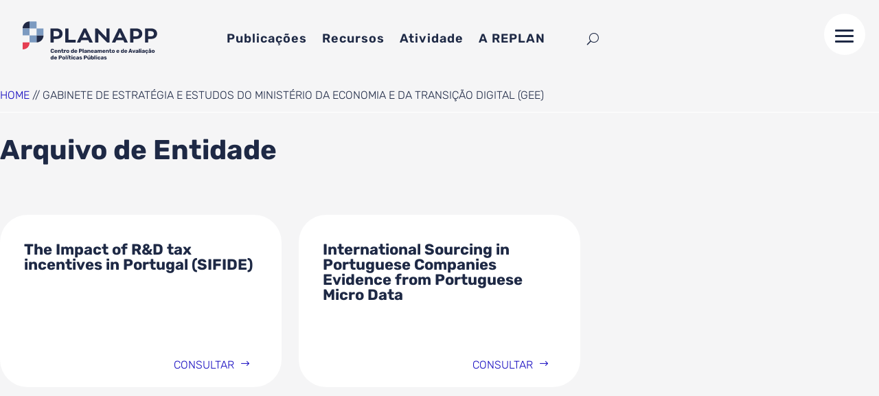

--- FILE ---
content_type: text/html; charset=UTF-8
request_url: https://www.planapp.gov.pt/entidades/gabinete-de-estrategia-e-estudos-do-ministerio-da-economia-e-da-transicao-digital-gee/
body_size: 22492
content:
<!DOCTYPE html>
<html lang="pt-PT">
<head>
	<meta charset="UTF-8" />
<meta http-equiv="X-UA-Compatible" content="IE=edge">
	<link rel="pingback" href="https://www.planapp.gov.pt/xmlrpc.php" />

	<script type="text/javascript">
		document.documentElement.className = 'js';
	</script>
	
	<link rel="preconnect" href="https://fonts.gstatic.com" crossorigin /><meta name='robots' content='index, follow, max-image-preview:large, max-snippet:-1, max-video-preview:-1' />

	<!-- This site is optimized with the Yoast SEO plugin v26.7 - https://yoast.com/wordpress/plugins/seo/ -->
	<title>Arquivo de Gabinete de Estratégia e Estudos do Ministério da Economia e da Transição Digital (GEE) - PLANAPP</title>
	<link rel="canonical" href="https://www.planapp.gov.pt/entidades/gabinete-de-estrategia-e-estudos-do-ministerio-da-economia-e-da-transicao-digital-gee/" />
	<meta property="og:locale" content="pt_PT" />
	<meta property="og:type" content="article" />
	<meta property="og:title" content="Arquivo de Gabinete de Estratégia e Estudos do Ministério da Economia e da Transição Digital (GEE) - PLANAPP" />
	<meta property="og:site_name" content="PLANAPP" />
	<meta name="twitter:card" content="summary_large_image" />
	<script type="application/ld+json" class="yoast-schema-graph">{"@context":"https://schema.org","@graph":[{"@type":"CollectionPage","@id":"https://www.planapp.gov.pt/entidades/gabinete-de-estrategia-e-estudos-do-ministerio-da-economia-e-da-transicao-digital-gee/","url":"https://www.planapp.gov.pt/entidades/gabinete-de-estrategia-e-estudos-do-ministerio-da-economia-e-da-transicao-digital-gee/","name":"Arquivo de Gabinete de Estratégia e Estudos do Ministério da Economia e da Transição Digital (GEE) - PLANAPP","isPartOf":{"@id":"https://planapp.gov.pt/#website"},"breadcrumb":{"@id":"https://www.planapp.gov.pt/entidades/gabinete-de-estrategia-e-estudos-do-ministerio-da-economia-e-da-transicao-digital-gee/#breadcrumb"},"inLanguage":"pt-PT"},{"@type":"BreadcrumbList","@id":"https://www.planapp.gov.pt/entidades/gabinete-de-estrategia-e-estudos-do-ministerio-da-economia-e-da-transicao-digital-gee/#breadcrumb","itemListElement":[{"@type":"ListItem","position":1,"name":"Home","item":"https://planapp.gov.pt/"},{"@type":"ListItem","position":2,"name":"Gabinete de Estratégia e Estudos do Ministério da Economia e da Transição Digital (GEE)"}]},{"@type":"WebSite","@id":"https://planapp.gov.pt/#website","url":"https://planapp.gov.pt/","name":"PLANAPP","description":"Centro de Planeamento e Avaliação de Políticas Públicas","publisher":{"@id":"https://planapp.gov.pt/#organization"},"potentialAction":[{"@type":"SearchAction","target":{"@type":"EntryPoint","urlTemplate":"https://planapp.gov.pt/?s={search_term_string}"},"query-input":{"@type":"PropertyValueSpecification","valueRequired":true,"valueName":"search_term_string"}}],"inLanguage":"pt-PT"},{"@type":"Organization","@id":"https://planapp.gov.pt/#organization","name":"PLANAPP - Centro de Competências de Planeamento, de Políticas e de Prospetiva da Administração Pública","url":"https://planapp.gov.pt/","logo":{"@type":"ImageObject","inLanguage":"pt-PT","@id":"https://planapp.gov.pt/#/schema/logo/image/","url":"/wp-content/uploads/2022/05/ass_abreviada-2.png","contentUrl":"/wp-content/uploads/2022/05/ass_abreviada-2.png","width":1424,"height":349,"caption":"PLANAPP - Centro de Competências de Planeamento, de Políticas e de Prospetiva da Administração Pública"},"image":{"@id":"https://planapp.gov.pt/#/schema/logo/image/"},"sameAs":["https://www.linkedin.com/company/planapp/","https://www.youtube.com/channel/UCSaBwhR1De2miC5_grKlrJQ"]}]}</script>
	<!-- / Yoast SEO plugin. -->


<link rel='dns-prefetch' href='//fonts.googleapis.com' />
<link rel="alternate" type="application/rss+xml" title="PLANAPP &raquo; Feed" href="https://www.planapp.gov.pt/feed/" />
<link rel="alternate" type="application/rss+xml" title="PLANAPP &raquo; Feed de comentários" href="https://www.planapp.gov.pt/comments/feed/" />
<link rel="alternate" type="application/rss+xml" title="Feed PLANAPP &raquo; Gabinete de Estratégia e Estudos do Ministério da Economia e da Transição Digital (GEE) Entidade" href="https://www.planapp.gov.pt/entidades/gabinete-de-estrategia-e-estudos-do-ministerio-da-economia-e-da-transicao-digital-gee/feed/" />
<meta content="Divi Child v.4.14.7.1644514484" name="generator"/><link rel='stylesheet' id='divi-mobile-burger-styles-css' href='/wp-content/plugins/divi-mobile/styles/burger-menu-styles.min.css?ver=1.9.2' type='text/css' media='all' />
<link rel='stylesheet' id='divi-mobile-general-css' href='/wp-content/plugins/divi-mobile/styles/frontend-general.min.css?ver=1.9.2' type='text/css' media='all' />

<link rel='stylesheet' id='wp-block-library-css' href='https://www.planapp.gov.pt/wp-includes/css/dist/block-library/style.min.css?ver=6.9' type='text/css' media='all' />
<style id='global-styles-inline-css' type='text/css'>
:root{--wp--preset--aspect-ratio--square: 1;--wp--preset--aspect-ratio--4-3: 4/3;--wp--preset--aspect-ratio--3-4: 3/4;--wp--preset--aspect-ratio--3-2: 3/2;--wp--preset--aspect-ratio--2-3: 2/3;--wp--preset--aspect-ratio--16-9: 16/9;--wp--preset--aspect-ratio--9-16: 9/16;--wp--preset--color--black: #000000;--wp--preset--color--cyan-bluish-gray: #abb8c3;--wp--preset--color--white: #ffffff;--wp--preset--color--pale-pink: #f78da7;--wp--preset--color--vivid-red: #cf2e2e;--wp--preset--color--luminous-vivid-orange: #ff6900;--wp--preset--color--luminous-vivid-amber: #fcb900;--wp--preset--color--light-green-cyan: #7bdcb5;--wp--preset--color--vivid-green-cyan: #00d084;--wp--preset--color--pale-cyan-blue: #8ed1fc;--wp--preset--color--vivid-cyan-blue: #0693e3;--wp--preset--color--vivid-purple: #9b51e0;--wp--preset--gradient--vivid-cyan-blue-to-vivid-purple: linear-gradient(135deg,rgb(6,147,227) 0%,rgb(155,81,224) 100%);--wp--preset--gradient--light-green-cyan-to-vivid-green-cyan: linear-gradient(135deg,rgb(122,220,180) 0%,rgb(0,208,130) 100%);--wp--preset--gradient--luminous-vivid-amber-to-luminous-vivid-orange: linear-gradient(135deg,rgb(252,185,0) 0%,rgb(255,105,0) 100%);--wp--preset--gradient--luminous-vivid-orange-to-vivid-red: linear-gradient(135deg,rgb(255,105,0) 0%,rgb(207,46,46) 100%);--wp--preset--gradient--very-light-gray-to-cyan-bluish-gray: linear-gradient(135deg,rgb(238,238,238) 0%,rgb(169,184,195) 100%);--wp--preset--gradient--cool-to-warm-spectrum: linear-gradient(135deg,rgb(74,234,220) 0%,rgb(151,120,209) 20%,rgb(207,42,186) 40%,rgb(238,44,130) 60%,rgb(251,105,98) 80%,rgb(254,248,76) 100%);--wp--preset--gradient--blush-light-purple: linear-gradient(135deg,rgb(255,206,236) 0%,rgb(152,150,240) 100%);--wp--preset--gradient--blush-bordeaux: linear-gradient(135deg,rgb(254,205,165) 0%,rgb(254,45,45) 50%,rgb(107,0,62) 100%);--wp--preset--gradient--luminous-dusk: linear-gradient(135deg,rgb(255,203,112) 0%,rgb(199,81,192) 50%,rgb(65,88,208) 100%);--wp--preset--gradient--pale-ocean: linear-gradient(135deg,rgb(255,245,203) 0%,rgb(182,227,212) 50%,rgb(51,167,181) 100%);--wp--preset--gradient--electric-grass: linear-gradient(135deg,rgb(202,248,128) 0%,rgb(113,206,126) 100%);--wp--preset--gradient--midnight: linear-gradient(135deg,rgb(2,3,129) 0%,rgb(40,116,252) 100%);--wp--preset--font-size--small: 13px;--wp--preset--font-size--medium: 20px;--wp--preset--font-size--large: 36px;--wp--preset--font-size--x-large: 42px;--wp--preset--spacing--20: 0.44rem;--wp--preset--spacing--30: 0.67rem;--wp--preset--spacing--40: 1rem;--wp--preset--spacing--50: 1.5rem;--wp--preset--spacing--60: 2.25rem;--wp--preset--spacing--70: 3.38rem;--wp--preset--spacing--80: 5.06rem;--wp--preset--shadow--natural: 6px 6px 9px rgba(0, 0, 0, 0.2);--wp--preset--shadow--deep: 12px 12px 50px rgba(0, 0, 0, 0.4);--wp--preset--shadow--sharp: 6px 6px 0px rgba(0, 0, 0, 0.2);--wp--preset--shadow--outlined: 6px 6px 0px -3px rgb(255, 255, 255), 6px 6px rgb(0, 0, 0);--wp--preset--shadow--crisp: 6px 6px 0px rgb(0, 0, 0);}:root { --wp--style--global--content-size: 823px;--wp--style--global--wide-size: 1080px; }:where(body) { margin: 0; }.wp-site-blocks > .alignleft { float: left; margin-right: 2em; }.wp-site-blocks > .alignright { float: right; margin-left: 2em; }.wp-site-blocks > .aligncenter { justify-content: center; margin-left: auto; margin-right: auto; }:where(.is-layout-flex){gap: 0.5em;}:where(.is-layout-grid){gap: 0.5em;}.is-layout-flow > .alignleft{float: left;margin-inline-start: 0;margin-inline-end: 2em;}.is-layout-flow > .alignright{float: right;margin-inline-start: 2em;margin-inline-end: 0;}.is-layout-flow > .aligncenter{margin-left: auto !important;margin-right: auto !important;}.is-layout-constrained > .alignleft{float: left;margin-inline-start: 0;margin-inline-end: 2em;}.is-layout-constrained > .alignright{float: right;margin-inline-start: 2em;margin-inline-end: 0;}.is-layout-constrained > .aligncenter{margin-left: auto !important;margin-right: auto !important;}.is-layout-constrained > :where(:not(.alignleft):not(.alignright):not(.alignfull)){max-width: var(--wp--style--global--content-size);margin-left: auto !important;margin-right: auto !important;}.is-layout-constrained > .alignwide{max-width: var(--wp--style--global--wide-size);}body .is-layout-flex{display: flex;}.is-layout-flex{flex-wrap: wrap;align-items: center;}.is-layout-flex > :is(*, div){margin: 0;}body .is-layout-grid{display: grid;}.is-layout-grid > :is(*, div){margin: 0;}body{padding-top: 0px;padding-right: 0px;padding-bottom: 0px;padding-left: 0px;}:root :where(.wp-element-button, .wp-block-button__link){background-color: #32373c;border-width: 0;color: #fff;font-family: inherit;font-size: inherit;font-style: inherit;font-weight: inherit;letter-spacing: inherit;line-height: inherit;padding-top: calc(0.667em + 2px);padding-right: calc(1.333em + 2px);padding-bottom: calc(0.667em + 2px);padding-left: calc(1.333em + 2px);text-decoration: none;text-transform: inherit;}.has-black-color{color: var(--wp--preset--color--black) !important;}.has-cyan-bluish-gray-color{color: var(--wp--preset--color--cyan-bluish-gray) !important;}.has-white-color{color: var(--wp--preset--color--white) !important;}.has-pale-pink-color{color: var(--wp--preset--color--pale-pink) !important;}.has-vivid-red-color{color: var(--wp--preset--color--vivid-red) !important;}.has-luminous-vivid-orange-color{color: var(--wp--preset--color--luminous-vivid-orange) !important;}.has-luminous-vivid-amber-color{color: var(--wp--preset--color--luminous-vivid-amber) !important;}.has-light-green-cyan-color{color: var(--wp--preset--color--light-green-cyan) !important;}.has-vivid-green-cyan-color{color: var(--wp--preset--color--vivid-green-cyan) !important;}.has-pale-cyan-blue-color{color: var(--wp--preset--color--pale-cyan-blue) !important;}.has-vivid-cyan-blue-color{color: var(--wp--preset--color--vivid-cyan-blue) !important;}.has-vivid-purple-color{color: var(--wp--preset--color--vivid-purple) !important;}.has-black-background-color{background-color: var(--wp--preset--color--black) !important;}.has-cyan-bluish-gray-background-color{background-color: var(--wp--preset--color--cyan-bluish-gray) !important;}.has-white-background-color{background-color: var(--wp--preset--color--white) !important;}.has-pale-pink-background-color{background-color: var(--wp--preset--color--pale-pink) !important;}.has-vivid-red-background-color{background-color: var(--wp--preset--color--vivid-red) !important;}.has-luminous-vivid-orange-background-color{background-color: var(--wp--preset--color--luminous-vivid-orange) !important;}.has-luminous-vivid-amber-background-color{background-color: var(--wp--preset--color--luminous-vivid-amber) !important;}.has-light-green-cyan-background-color{background-color: var(--wp--preset--color--light-green-cyan) !important;}.has-vivid-green-cyan-background-color{background-color: var(--wp--preset--color--vivid-green-cyan) !important;}.has-pale-cyan-blue-background-color{background-color: var(--wp--preset--color--pale-cyan-blue) !important;}.has-vivid-cyan-blue-background-color{background-color: var(--wp--preset--color--vivid-cyan-blue) !important;}.has-vivid-purple-background-color{background-color: var(--wp--preset--color--vivid-purple) !important;}.has-black-border-color{border-color: var(--wp--preset--color--black) !important;}.has-cyan-bluish-gray-border-color{border-color: var(--wp--preset--color--cyan-bluish-gray) !important;}.has-white-border-color{border-color: var(--wp--preset--color--white) !important;}.has-pale-pink-border-color{border-color: var(--wp--preset--color--pale-pink) !important;}.has-vivid-red-border-color{border-color: var(--wp--preset--color--vivid-red) !important;}.has-luminous-vivid-orange-border-color{border-color: var(--wp--preset--color--luminous-vivid-orange) !important;}.has-luminous-vivid-amber-border-color{border-color: var(--wp--preset--color--luminous-vivid-amber) !important;}.has-light-green-cyan-border-color{border-color: var(--wp--preset--color--light-green-cyan) !important;}.has-vivid-green-cyan-border-color{border-color: var(--wp--preset--color--vivid-green-cyan) !important;}.has-pale-cyan-blue-border-color{border-color: var(--wp--preset--color--pale-cyan-blue) !important;}.has-vivid-cyan-blue-border-color{border-color: var(--wp--preset--color--vivid-cyan-blue) !important;}.has-vivid-purple-border-color{border-color: var(--wp--preset--color--vivid-purple) !important;}.has-vivid-cyan-blue-to-vivid-purple-gradient-background{background: var(--wp--preset--gradient--vivid-cyan-blue-to-vivid-purple) !important;}.has-light-green-cyan-to-vivid-green-cyan-gradient-background{background: var(--wp--preset--gradient--light-green-cyan-to-vivid-green-cyan) !important;}.has-luminous-vivid-amber-to-luminous-vivid-orange-gradient-background{background: var(--wp--preset--gradient--luminous-vivid-amber-to-luminous-vivid-orange) !important;}.has-luminous-vivid-orange-to-vivid-red-gradient-background{background: var(--wp--preset--gradient--luminous-vivid-orange-to-vivid-red) !important;}.has-very-light-gray-to-cyan-bluish-gray-gradient-background{background: var(--wp--preset--gradient--very-light-gray-to-cyan-bluish-gray) !important;}.has-cool-to-warm-spectrum-gradient-background{background: var(--wp--preset--gradient--cool-to-warm-spectrum) !important;}.has-blush-light-purple-gradient-background{background: var(--wp--preset--gradient--blush-light-purple) !important;}.has-blush-bordeaux-gradient-background{background: var(--wp--preset--gradient--blush-bordeaux) !important;}.has-luminous-dusk-gradient-background{background: var(--wp--preset--gradient--luminous-dusk) !important;}.has-pale-ocean-gradient-background{background: var(--wp--preset--gradient--pale-ocean) !important;}.has-electric-grass-gradient-background{background: var(--wp--preset--gradient--electric-grass) !important;}.has-midnight-gradient-background{background: var(--wp--preset--gradient--midnight) !important;}.has-small-font-size{font-size: var(--wp--preset--font-size--small) !important;}.has-medium-font-size{font-size: var(--wp--preset--font-size--medium) !important;}.has-large-font-size{font-size: var(--wp--preset--font-size--large) !important;}.has-x-large-font-size{font-size: var(--wp--preset--font-size--x-large) !important;}
/*# sourceURL=global-styles-inline-css */
</style>

<link rel='stylesheet' id='cf7-styler-for-divi-css' href='/wp-content/plugins/cf7-styler-for-divi/dist/css/builder4.css?ver=2.3.4' type='text/css' media='all' />
<link rel='stylesheet' id='contact-form-7-css' href='/wp-content/plugins/contact-form-7/includes/css/styles.css?ver=6.1.4' type='text/css' media='all' />
<link rel='stylesheet' id='divi-mobile-offcanvas-slide-in-css' href='/wp-content/plugins/divi-mobile/styles/off-canvas/menu_sideslide.min.css?ver=1.9.2' type='text/css' media='all' />
<link rel='stylesheet' id='divi-mobile-stop-stacking-css' href='/wp-content/plugins/divi-mobile/css/divi-mobile-stop-stacking.min.css?ver=6.9' type='text/css' media='all' />
<link rel='stylesheet' id='magnific-popup-css' href='/wp-content/themes/Divi/includes/builder/feature/dynamic-assets/assets/css/magnific_popup.css?ver=2.5.63' type='text/css' media='all' />
<link rel='stylesheet' id='dsm-animate-css' href='/wp-content/plugins/supreme-modules-for-divi/public/css/animate.css?ver=2.5.63' type='text/css' media='all' />
<link rel='stylesheet' id='wdc-core-css' href='/wp-content/plugins/wow-divi-carousel/assets/css/core.css?ver=3.1.1' type='text/css' media='all' />
<link rel='stylesheet' id='dcp-frontend-css' href='/wp-content/plugins/wow-divi-carousel/assets//css/frontend.css?id=b7b32be148b5c8cdd99ea5f393c11b8f&#038;ver=3.1.1' type='text/css' media='all' />
<link rel='stylesheet' id='dcp-frontend-lite-css' href='/wp-content/plugins/wow-divi-carousel/assets//css/frontend-lite.css?id=03431218d7fc8738b862ad3937d3341a&#038;ver=3.1.1' type='text/css' media='all' />
<link rel='stylesheet' id='bck-core-css' href='/wp-content/plugins/brain-conkit/public/css/core.min.css?ver=2.4.17' type='text/css' media='all' />
<link rel='stylesheet' id='brain-conkit-styles-css' href='/wp-content/plugins/brain-conkit/styles/style.min.css?ver=2.4.17' type='text/css' media='all' />
<link rel='stylesheet' id='divi-ajax-filter-styles-css' href='/wp-content/plugins/divi-ajax-filter/divi/divi-4/styles/style.min.css?ver=4.0.5' type='text/css' media='all' />
<link rel='stylesheet' id='divi-machine-styles-css' href='/wp-content/plugins/divi-machine/styles/style.min.css?ver=6.3.15' type='text/css' media='all' />
<link rel='stylesheet' id='divi-mobile-styles-css' href='/wp-content/plugins/divi-mobile/styles/style.min.css?ver=1.0.0' type='text/css' media='all' />
<link rel='stylesheet' id='supreme-modules-for-divi-styles-css' href='/wp-content/plugins/supreme-modules-for-divi/styles/style.min.css?ver=2.5.63' type='text/css' media='all' />
<link rel='stylesheet' id='tf-google-webfont-rubik-css' href='//fonts.googleapis.com/css?family=Rubik%3A300%2C700%2C400&#038;subset=latin%2Clatin-ext&#038;ver=6.9' type='text/css' media='all' />
<link rel='stylesheet' id='dmach-carousel-css-css' href='/wp-content/plugins/divi-machine/css/carousel.min.css?ver=6.3.15' type='text/css' media='all' />
<link rel='stylesheet' id='divi-style-parent-css' href='/wp-content/themes/Divi/style-static-cpt.min.css?ver=4.27.5' type='text/css' media='all' />
<link rel='stylesheet' id='divi-style-css' href='/wp-content/themes/Divi-child/style.css?ver=4.14.7.1644514484' type='text/css' media='all' />
<style id='divi-style-inline-css' type='text/css'>
.bck-blog-designer-archive article.et_pb_post{display:flex;align-items:center;}article.et_pb_post .bck-post-thumbnail-wrap{overflow:hidden;position:relative;}article.et_pb_post .bck-post-thumbnail-wrap a{width:100%;height:inherit;overflow:inherit;}article.et_pb_post .bck-post-thumbnail-wrap img{width:100%;transition:.3s all ease-in-out;}article.et_pb_post .bck-post-content{display:flex;flex-direction:column;}article.et_pb_post .bck-post-content .entry-title{margin-bottom:0;}@media screen and (min-width:768px){.bck-blog-designer-layout-2 article.et_pb_post .bck-post-thumbnail-wrap a,.bck-blog-designer-layout-3 article.et_pb_post .bck-post-thumbnail-wrap a{margin-bottom:0px;}article.et_pb_post .bck-post-content > .entry-title{margin-top:0;}.bck-blog-designer-layout-2 article.et_pb_post .bck-post-thumbnail-wrap,.bck-blog-designer-layout-2 article.et_pb_post .bck-post-content,.bck-blog-designer-layout-3 article.et_pb_post .bck-post-thumbnail-wrap,.bck-blog-designer-layout-3 article.et_pb_post .bck-post-content{width:100%;}.bck-blog-designer-layout-2 article.et_pb_post .bck-post-thumbnail-wrap,.bck-blog-designer-layout-3 article.et_pb_post .bck-post-thumbnail-wrap{max-width:50%;height:250px;}.bck-blog-designer-layout-2 article.et_pb_post .bck-post-thumbnail-wrap a,.bck-blog-designer-layout-3 article.et_pb_post .bck-post-thumbnail-wrap a{height:inherit;position:inherit;}.bck-blog-designer-layout-2 article.et_pb_post .bck-post-thumbnail-wrap a img,.bck-blog-designer-layout-3 article.et_pb_post .bck-post-thumbnail-wrap a img{position:absolute;object-fit:cover;height:100%;width:100%;}.bck-blog-designer-layout-2 article.et_pb_post .bck-post-thumbnail-wrap{padding-left:20px;}.bck-blog-designer-layout-3 article.et_pb_post .bck-post-thumbnail-wrap{padding-right:20px;}}@media (max-width:768px){body.bck-blogdesigner-layout-2 article.et_pb_post .bck-post-thumbnail-wrap,body.bck-blog-designer-layout-2 article.et_pb_post .bck-post-content,body.bck-blog-designer-layout-3 article.et_pb_post .bck-post-thumbnail-wrap,body.bck-blog-designer-layout-3 article.et_pb_post .bck-post-content{width:100%;max-width:100%;}body.bck-blog-designer-layout-1 article.et_pb_post.postbody.bck-blog-designer-layout-2 article.et_pb_post.post,body.bck-blog-designer-layout-3 article.et_pb_post.post{flex-direction:column;}}.bck-blog-designer-grid-layout .bck-grid{display:grid;grid-column-gap:30px;grid-row-gap:60px;}.bck-blog-designer-layout-3 .left-area .et_pb_post{margin-bottom:60px;}.bck-blog-designer-layout-2 .left-area .et_pb_post{margin-bottom:60px;}.bck-blog-designer-grid-layout .bck-grid .et_pb_post{margin-bottom:0px !important;}.bck-blog-designer-grid-layout .bck-grid{grid-template-columns:repeat(1,1fr);}@media (max-width:767px){.bck-blog-designer-grid-layout .bck-grid{grid-template-columns:repeat(1,1fr);}}@media (min-width:768px) and (max-width:980px){.bck-blog-designer-grid-layout .bck-grid{grid-template-columns:repeat(1,1fr);}}.bck-blog-designer-archive #main-content{background-color:#fff;}.bck-blog-designer-archive article.et_pb_post{background-color:#fff;}.bck-blog-designer-archive article.et_pb_post{padding:0px;}article.et_pb_post .bck-post-thumbnail-wrap{height:250px !important;}article.et_pb_post .bck-post-thumbnail-wrap img{flex:1;height:100%;object-fit:cover;width:100%;}article.et_pb_post .bck-post-thumbnail-wrap{margin-bottom:30px;}.bck-blog-designer-layout-1 article.et_pb_post{flex-direction:column;}.bck-blog-designer-archive article.et_pb_post .bck-button{font-size:14px;}.bck-blog-designer-archive article.et_pb_post .bck-button{color:#000;}.bck-blog-designer-archive article.et_pb_post .bck-button{background-color:#fff;}.bck-blog-designer-archive article.et_pb_post .bck-button{padding:0px;}.bck-blog-designer-archive article.et_pb_post .bck-button{border-width:0px;}.bck-blog-designer-archive article.et_pb_post .bck-button{border-color:#fff;}.bck-blog-designer-archive article.et_pb_post .bck-button{border-radius:0px;}.bck-blog-designer-archive article.et_pb_post .bck-button{letter-spacing:0px;}.bck-blog-designer-archive article.et_pb_post .bck-button{font-weight:400;}.bck-blog-designer-archive article.et_pb_post .bck-readmore-wrap{padding-top:10px;}.bck-blog-designer-single-custom-width #main-content .container,.bck-blog-designer-single-custom-width .bck-related-posts .container{max-width:1080px;width:100% !important;}.bck-blog-designer-single #main-content{background-color:#fff;}.bck-blog-designer-single article.et_pb_post{background-color:#fff;}.bck-blog-designer-single article.et_pb_post{padding-left:0px;padding-right:0px;padding-top:0px;}.bck-blog-designer-single article.et_pb_post{margin-bottom:30px;}.bck-blog-designer.bck-blog-designer-single .bck-related-posts{background-color:#edf2f7;}.bck-blog-designer.bck-blog-designer-single .bck-related-posts-title{color:#000;}
/*# sourceURL=divi-style-inline-css */
</style>
<script type="text/javascript" src="https://www.planapp.gov.pt/wp-includes/js/jquery/jquery.min.js?ver=3.7.1" id="jquery-core-js"></script>
<script type="text/javascript" src="https://www.planapp.gov.pt/wp-includes/js/jquery/jquery-migrate.min.js?ver=3.4.1" id="jquery-migrate-js"></script>
<script type="text/javascript" src="https://www.planapp.gov.pt/wp-includes/js/dist/hooks.min.js?ver=dd5603f07f9220ed27f1" id="wp-hooks-js"></script>
<script type="text/javascript" id="say-what-js-js-extra">
/* <![CDATA[ */
var say_what_data = {"replacements":{"et_builder|read more|":"Consultar"}};
//# sourceURL=say-what-js-js-extra
/* ]]> */
</script>
<script type="text/javascript" src="/wp-content/plugins/say-what/assets/build/frontend.js?ver=fd31684c45e4d85aeb4e" id="say-what-js-js"></script>
<link rel="https://api.w.org/" href="https://www.planapp.gov.pt/wp-json/" /><link rel="alternate" title="JSON" type="application/json" href="https://www.planapp.gov.pt/wp-json/wp/v2/entidades/753" /><link rel="EditURI" type="application/rsd+xml" title="RSD" href="https://www.planapp.gov.pt/xmlrpc.php?rsd" />
<meta name="generator" content="WordPress 6.9" />
 
<script> 
jQuery(document).ready(function(i){const c=window.navigator.userAgent;function t(c){i(".et_pb_de_mach_archive_loop").each(function(t,s){var e,n,o,d=i(this).find(".dmach-grid-item"),h=(e=i(".dmach-grid-sizes"),n=c,o=void 0,i(e.attr("class").split(" ")).each(function(){this.indexOf(n)>-1&&(o=this)}),o).replace(c,""),a=1,r=1;i(d).each(function(i,c){a++});var l=Math.ceil(a/h),m=l*h;i(d).each(function(c,t){var s=(r-1)%h+1,e=Math.ceil(r*l/m);i(this).closest(".grid-posts").find(".dmach-grid-item:nth-child("+r+")").css("-ms-grid-row",""+e),i(this).closest(".grid-posts").find(".dmach-grid-item:nth-child("+r+")").css("-ms-grid-column",""+s),r++})})}/MSIE|Trident/.test(c)&&i(window).on("resize",function(){i(window).width()>=981?(col_size="col-desk-",t(col_size)):(col_size="col-mob-",t(col_size))})}); 
</script> 
 
 
<style> 
.col-desk-1>:not(.no-results-layout){display:-ms-grid;-ms-grid-columns:1fr}.col-desk-2>:not(.no-results-layout){display:-ms-grid;-ms-grid-columns:1fr 1fr}.col-desk-3>:not(.no-results-layout){display:-ms-grid;-ms-grid-columns:1fr 1fr 1fr}.col-desk-4>:not(.no-results-layout){display:-ms-grid;-ms-grid-columns:1fr 1fr 1fr 1fr}.col-desk-5>:not(.no-results-layout){display:-ms-grid;-ms-grid-columns:1fr 1fr 1fr 1fr 1fr}.col-desk-6>:not(.no-results-layout){display:-ms-grid;-ms-grid-columns:1fr 1fr 1fr 1fr 1fr 1fr}@media(max-width:980px){body .col-mob-1>:not(.no-results-layout){display:-ms-grid;-ms-grid-columns:1fr}body .col-mob-2>:not(.no-results-layout){display:-ms-grid;-ms-grid-columns:1fr 1fr}}@media screen and (-ms-high-contrast:active),(-ms-high-contrast:none){.et_pb_gutters4 .dmach-grid-sizes>:not(.no-results-layout)>div{margin-left:8%!important;margin-right:8%!important}.et_pb_gutters3 .dmach-grid-sizes>:not(.no-results-layout)>div{margin-left:5.5%!important;margin-right:5.5%!important}.et_pb_gutters2 .dmach-grid-sizes>:not(.no-results-layout)>div{margin-left:3%!important;margin-right:3%!important}.et_pb_gutters1 .dmach-grid-sizes>:not(.no-results-layout)>div{margin-left:0!important;margin-right:0!important}} 
</style> 
 
<meta name="viewport" content="width=device-width, initial-scale=1.0, maximum-scale=1.0, user-scalable=0" /><style id="divi-mobile-burger-menu-inline-styles">.show-menu .hamburger-box .hamburger-inner::after {bottom: -1px!important;}.show-menu .hamburger--elastic .hamburger-box .hamburger-inner::after {bottom: -19px!important;}.show-menu .hamburger--squeeze .hamburger-box .hamburger-inner::after {bottom: 0px!important;}.show-menu .hamburger--arrow .hamburger-box .hamburger-inner::before {top: -7px!important;}.show-menu .hamburger--arrow .hamburger-box .hamburger-inner::after {bottom: -6px!important;}.show-menu .hamburger--arrowalt .hamburger-box .hamburger-inner::before {top: 4px!important;}.show-menu .hamburger--arrowalt .hamburger-box .hamburger-inner::after {bottom: 4px!important;}.show-menu .hamburger--arrowturn .hamburger-box .hamburger-inner::after {bottom: -6px!important;}.show-menu .hamburger--arrowturn .hamburger-box .hamburger-inner::before {top: -6px!important;}.show-menu .hamburger--emphatic .hamburger-box .hamburger-inner::before {top: -79px!important;}.show-menu .hamburger--collapse .hamburger-box .hamburger-inner::before {top: 0px!important;}.show-menu .hamburger--stand .hamburger-box .hamburger-inner::after {bottom: 0px!important;}.show-menu .hamburger--stand .hamburger-box .hamburger-inner::before {top: 0px!important;}.show-menu .hamburger--3dx .hamburger-box .hamburger-inner::after {bottom: -11px!important;}.show-menu .hamburger--3dy .hamburger-box .hamburger-inner::after {bottom: -10px!important;}.show-menu .hamburger--3dxy .hamburger-box .hamburger-inner::after {bottom: -11px!important;}.menu-text {font-family:"Rubik";font-weight:700;line-height:0.9em;text-shadow:;}.hamburger-box {left: 16px;top: 1px;}.hamburger-inner, .hamburger-inner::before, .hamburger-inner::after {background-color:#1e2945;}.hamburger.is-active .hamburger-inner, .hamburger.is-active .hamburger-inner::before, .hamburger.is-active .hamburger-inner::after {background-color:#1e2945;}.hamburger-inner, .hamburger-inner::before, .hamburger-inner::after {width: 27px;height: 3px;border-radius: 4px;}.hamburger-inner::before {top: -8px!important;}.hamburger-inner::after {bottom: -8px!important;}.menu-wrap::before {background-color: #ffffff;}.hamburger {background-color:#ffffff;width:60px;height:60px;border-radius:60px;right: 20px;top: 20px;-webkit-box-shadow: 0px 0px 0px 0px rgba(0,0,0,0.2);-moz-box-shadow: 0px 0px 0px 0px rgba(0,0,0,0.2);box-shadow: 0px 0px 0px 0px rgba(0,0,0,0.2);}.dm_menu_button:hover {opacity: 0.6;}.menu-text {position: absolute;top: 20px;left: -25px;font-size: 14px;color: #7a9ac0;transition: all 0.5s;}.show-menu .menu-text {color: #1d0d6f;}</style><style id="divi-mobile-menu-inline-styles">#dm-menu li a, .et-db #et-boc .et-l #dm-menu.nav li a {font-family:"Rubik";font-weight:700;line-height:0.9em;text-shadow:;}.scroll_section {justify-content :flex-start}#dm-menu.nav li {text-align: left;width: 100%;}#dm-menu.nav li .sub-menu > li {text-align: left !important;}#dm_nav .menu-wrap__inner .menu-item-has-children > a:after {transform: rotate(0deg);transition: all 300ms ease 0ms;}#dm_nav .menu-wrap__inner .menu-item-has-children.visible > a:after {transform: rotate(0deg);}.menu-wrap__inner {padding-top: 50px !important;}#dm_nav .menu-wrap__inner .sub-menu, .et-db #et-boc .et-l #dm-menu.nav li ul.sub-menu {padding-top: 0px !important;}.menu-wrap {background-color: #ffffff;right: 0;-webkit-transform: translate3d(390px,0,0);transform: translate3d(390px,0,0);max-width: 390px;}#dm_nav .menu-wrap__inner .sub-menu, .et-db #et-boc .et-l #dm-menu.nav li ul.sub-menu {right: 0;-webkit-transform: translate3d(390px,0,0);transform: translate3d(390px,0,0);}.menu-wrap nav a {display: block;color: #7a9ac0 !important;font-size: 20px !important;padding-top: 6px !important;padding-bottom: 6px !important;}.menu-wrap nav a:hover,.menu-wrap nav a:focus {color: #1e2945 !important;}.menu-wrap .current_page_item>a, .menu-wrap .current-menu-ancestor>a {color:#1e2945 !important;}.menu-wrap .current_page_item a:hover,.menu-wrap .current_page_item a:focus{color:#1e2945;}#dm_nav .nav li li {padding: 0;line-height: 1em;}.dm-circle-expand #dm-menu.nav li.menu-item-has-children {margin: 1.6em 0;}</style><style id="divi-mobile-general-inline-styles"> body .menu-wrap {height: 100vh;top: 0;}body .menu-wrap.menuclosed {width: 0 !important;}body.show-menu .menu-wrap {width: 100% !important;}body .menu-wrap, body .divi-mobile-menu .dm_menu_button {position: fixed;}#dm-menu a {display: inline-block;}#dm-menu.nav li.menu-item-has-children {max-width: calc(100% - 3em/2); margin:auto;}#dm_nav .menu-wrap__inner .menu-item-has-children > a { max-width: calc(100% - (3em/2 + 30px));} #dm_nav .menu-wrap__inner .menu-item-has-children > a:after,.clickthrough {color: #7a9ac0;font-size: 23px !important;right: -30px;}.clickthrough {position: absolute;width: 33px;height: 100%;z-index: 200;top: 0;cursor: pointer;}#dm_nav .nav li ul, .et-db #et-boc .et-l #dm_nav .nav li ul {border-top:0;}#dm_nav .menu-wrap__inner ul.sub-menu {box-shadow:none !important;}#dm_nav li ul.sub-menu,.et-db #et-boc .et-l #dm_nav .nav li ul {background-color: rgba(0,0,0,0);}#dm_nav li ul.sub-menu ul.sub-menu { background-color: rgba(0,0,0,0); } #dm_nav li ul.sub-menu a {font-family:"Rubik";font-weight:300;line-height:1.2em;}#dm_nav li ul.sub-menu a {color: #1e2945 !important;font-size: 17px !important;padding-top: 5px !important;padding-bottom: 5px !important;}#dm_nav li ul.sub-menu a:hover {color: #1409c0 !important;opacity: 1;}@media only screen and (max-width: 3000px) {html, body {overflow-x: hidden !important}body.et-fb-root-ancestor {overflow-x: visible !important}#et-top-navigation{min-height: 80px;}#dm_nav .et_pb_fullwidth_menu .et_pb_menu__menu, #dm_nav .et_pb_menu .et_pb_menu__menu {display: block !important}body .divi-mobile-menu {display: none !important;}body .dm_tb_shortcode .divi-mobile-menu {display: initial !important;}.logo_container {min-height: 80px;}#et-top-navigation, .divi-mobile-menu {display: block !important;}body #et_mobile_nav_menu{display: none !important;}body.wp-admin{overflow-x:initial!important}}@media only screen and (min-width: 3001px) {.divi-mobile-menu, #dm-header {display: none !important;}body #top-menu, body #main-header{display: block !important;}body #et_mobile_nav_menu{display: none !important;}}.slidein-minicart-active #dm-header {z-index: 999999999999999999999999;}.slidein-minicart-active #open-button {z-index: -1;}html, body.show-menu, .show-menu #page-container, .show-menu #et-main-area {overflow-y: visible !important;}.dm-fixed-header .dm-search {top: 0px;}.dm-search {width: 38px;display: block;max-width: 200px;position: absolute;right: 60px;margin-top: 20px;z-index: 99999;}.dm-search form.et-search-form{padding-right: 30px;}.dm-search #et_search_icon:before {position: relative;top: 0 !important;color: #000000;font-size: 18px;}.dm-search .et-search-form input,.dm-search .et-search-form input::-webkit-input-placeholder {color: #000000;font-size: 18px;}.dm-search-icon-header .dm-search-box .close:before {color: #000000 !important;font-size: 22px !important;}.dm-search .et-search-form {background-color: transparent;}.dm-search .et-search-field {border: none;} .dm-search #et_search_icon {left: 0;position: absolute;z-index: 9999;display: block;} .inject_menu_remove #dm-menu .menu-item-has-children[class*="dm-"] .sub-menu > .menu-item {display: none;}</style><style id="divi-mobile-menu-submenu-inline-styles">body #dm_nav .menu-wrap__inner .sub-menu,.et-db #et-boc .et-l #dm-menu.nav li ul.sub-menu {right: auto !important;-webkit-transform: translate3d(0px,0,0) !important;transform: translate3d(0px,0,0) !important;z-index: 1000;top: 0;left: 0;}#dm_nav .menu-wrap__inner .menu-item-has-children.visible > a:after {content: "\4b" !important;color: #7a9ac0;margin-top: 0px;margin-left: 0px;font-size: 24px;}#dm_nav .menu-wrap__inner .menu-item-has-children > a { background-color: transparent; position: relative; }#dm_nav .menu-wrap__inner .menu-item-has-children > a:after { font-family: "ETmodules"; text-align: center; speak: none; font-weight: normal; font-variant: normal; text-transform: none; -webkit-font-smoothing: antialiased; position: absolute; }#dm_nav .menu-wrap__inner .menu-item-has-children > a:after { font-size: 16px; content: "\4c"; }#dm_nav .menu-wrap__inner .menu-item-has-children.visible > a:after { content: "\4d"; }#dm_nav .menu-wrap__inner ul.sub-menu { display: none !important; visibility: hidden !important;transition: all 1.5s ease-in-out;}#dm_nav .menu-wrap__inner .visible > ul.sub-menu,.et-db #et-boc .et-l #dm_nav .nav li.visible > ul.sub-menu {display: block !important; visibility: visible !important;width: 100% !important;position: relative !important;opacity: 1 !important;}.open-icon {position: absolute;top: 0;right: 0;width: 40px;height: 47px;z-index: 20;}.open-icon:after {cursor: pointer;font-family: "ETmodules";text-align: center;speak: none;font-weight: normal;font-variant: normal;text-transform: none;-webkit-font-smoothing: antialiased;position: absolute;font-size: 23px;content: "\4c";top: 13px;right: 10px;color: #26c9b7;}</style><style id="divi-mobile-menu-side-slide-inline-css">@media screen and (max-width: 3000) {html:not(.et-fb-preview--wireframe), html:not(.et-fb-preview--wireframe) body {  overflow-x: hidden !important;}}</style><link rel="preload" href="/wp-content/uploads/2023/03/home-2023-hero-1920x300px.jpg" as="image">

<link rel="preload" href="/wp-content/uploads/2023/04/Projetos-hero.jpg" as="image">

<link rel="preload" href="/wp-content/uploads/2022/10/oplanapp_hero.jpg" as="image">


<!-- Google Tag Manager -->
<script>(function(w,d,s,l,i){w[l]=w[l]||[];w[l].push({'gtm.start':
new Date().getTime(),event:'gtm.js'});var f=d.getElementsByTagName(s)[0],
j=d.createElement(s),dl=l!='dataLayer'?'&l='+l:'';j.async=true;j.src=
'https://www.googletagmanager.com/gtm.js?id='+i+dl;f.parentNode.insertBefore(j,f);
})(window,document,'script','dataLayer','GTM-WVD6PWM');</script>
<!-- End Google Tag Manager -->

<!-- Global site tag (gtag.js) - Google Analytics -->
<script async src="https://www.googletagmanager.com/gtag/js?id=G-S8DD5Q8HB1"></script>
<script>
  window.dataLayer = window.dataLayer || [];
  function gtag(){dataLayer.push(arguments);}
  gtag('js', new Date());

  gtag('config', 'G-S8DD5Q8HB1');
</script>
<!-- End Global site tag -->

<!-- Hiding CF7 Placeholder on Focus -->
<script>
	jQuery(document).ready(function(){
 
   jQuery('input,textarea').focus(function(){
       jQuery(this).data('placeholder',jQuery(this).attr('placeholder'))
              .attr('placeholder','');
    }).blur(function(){
       jQuery(this).attr('placeholder',jQuery(this).data('placeholder'));
    });
     
});
</script>
<!-- End of hiding CF7 Placeholder on Focus -->


<!-- Connected Sites -->
<script>
if(window._mtmReady){ 
 console.error('Connected sites script already loaded. You might have it dupplicated.'); 
} else { 
window._mtmReady=true; 
var _mtm = window._mtm = window._mtm || [];
_mtm.push({'mtm.startTime': (new Date().getTime()), 'event': 'mtm.Start'});
var d=document, g=d.createElement('script'), s=d.getElementsByTagName('script')[0];
g.async=true; g.src='https://egoi.site/1462526_planapp.gov.pt.js'; s.parentNode.insertBefore(g,s);
}
</script>
<!-- End Connected Sites -->
<link rel="icon" href="/wp-content/uploads/2022/02/cropped-512-site-ico-1-32x32.png" sizes="32x32" />
<link rel="icon" href="/wp-content/uploads/2022/02/cropped-512-site-ico-1-192x192.png" sizes="192x192" />
<link rel="apple-touch-icon" href="/wp-content/uploads/2022/02/cropped-512-site-ico-1-180x180.png" />
<meta name="msapplication-TileImage" content="/wp-content/uploads/2022/02/cropped-512-site-ico-1-270x270.png" />
<link rel="stylesheet" id="et-divi-customizer-global-cached-inline-styles" href="/wp-content/et-cache/global/et-divi-customizer-global.min.css?ver=1768420863" /><style id="et-divi-customizer-cpt-global-cached-inline-styles">body,.et-db #et-boc .et-l .et_pb_column_1_2 .et_quote_content blockquote cite,.et-db #et-boc .et-l .et_pb_column_1_2 .et_link_content a.et_link_main_url,.et-db #et-boc .et-l .et_pb_column_1_3 .et_quote_content blockquote cite,.et-db #et-boc .et-l .et_pb_column_3_8 .et_quote_content blockquote cite,.et-db #et-boc .et-l .et_pb_column_1_4 .et_quote_content blockquote cite,.et-db #et-boc .et-l .et_pb_blog_grid .et_quote_content blockquote cite,.et-db #et-boc .et-l .et_pb_column_1_3 .et_link_content a.et_link_main_url,.et-db #et-boc .et-l .et_pb_column_3_8 .et_link_content a.et_link_main_url,.et-db #et-boc .et-l .et_pb_column_1_4 .et_link_content a.et_link_main_url,.et-db #et-boc .et-l .et_pb_blog_grid .et_link_content a.et_link_main_url,body.et-db #et-boc .et-l .et_pb_bg_layout_light .et_pb_post p,body.et-db #et-boc .et-l .et_pb_bg_layout_dark .et_pb_post p{font-size:14px}.et-db #et-boc .et-l .et_pb_slide_content,.et-db #et-boc .et-l .et_pb_best_value{font-size:15px}body{color:#191919}h1,.et-db #et-boc .et-l h1,h2,.et-db #et-boc .et-l h2,h3,.et-db #et-boc .et-l h3,h4,.et-db #et-boc .et-l h4,h5,.et-db #et-boc .et-l h5,h6,.et-db #et-boc .et-l h6{color:#191919}body{line-height:1.8em}a,.et-db #et-boc .et-l a{color:#0836a3}#main-header .nav li ul a{color:rgba(0,0,0,0.7)}.footer-widget .et_pb_widget div,.footer-widget .et_pb_widget ul,.footer-widget .et_pb_widget ol,.footer-widget .et_pb_widget label{line-height:1.7em}#et-footer-nav .bottom-nav li.current-menu-item a{color:#2ea3f2}body .et_pb_bg_layout_light.et_pb_button:hover,body.et-db #et-boc .et-l .et_pb_bg_layout_light.et_pb_button:hover,body .et_pb_bg_layout_light .et_pb_button:hover,body.et-db #et-boc .et-l .et_pb_bg_layout_light .et_pb_button:hover,body .et_pb_button:hover,body.et-db #et-boc .et-l .et_pb_button:hover{border-radius:0px}@media only screen and (min-width:981px){.et_header_style_centered.et_hide_primary_logo #main-header:not(.et-fixed-header) .logo_container,.et_header_style_centered.et_hide_fixed_logo #main-header.et-fixed-header .logo_container{height:11.88px}}@media only screen and (min-width:1350px){.et-db #et-boc .et-l .et_pb_row{padding:27px 0}.et-db #et-boc .et-l .et_pb_section{padding:54px 0}.single.et_pb_pagebuilder_layout.et_full_width_page .et_post_meta_wrapper{padding-top:81px}.et-db #et-boc .et-l .et_pb_fullwidth_section{padding:0}}	h1,.et-db #et-boc .et-l h1,h2,.et-db #et-boc .et-l h2,h3,.et-db #et-boc .et-l h3,h4,.et-db #et-boc .et-l h4,h5,.et-db #et-boc .et-l h5,h6,.et-db #et-boc .et-l h6{font-family:'Rubik',Helvetica,Arial,Lucida,sans-serif}body,input,.et-db #et-boc .et-l input,textarea,.et-db #et-boc .et-l textarea,select,.et-db #et-boc .et-l select{font-family:'Rubik',Helvetica,Arial,Lucida,sans-serif}</style><link rel='stylesheet' id='mediaelement-css' href='https://www.planapp.gov.pt/wp-includes/js/mediaelement/mediaelementplayer-legacy.min.css?ver=4.2.17' type='text/css' media='all' />
<link rel='stylesheet' id='wp-mediaelement-css' href='https://www.planapp.gov.pt/wp-includes/js/mediaelement/wp-mediaelement.min.css?ver=6.9' type='text/css' media='all' />
</head>
<body data-rsssl=1 class="archive tax-entidades term-gabinete-de-estrategia-e-estudos-do-ministerio-da-economia-e-da-transicao-digital-gee term-753 wp-theme-Divi wp-child-theme-Divi-child et-tb-has-template et-tb-has-header et-tb-has-body et-tb-has-footer bck-blog-designer bck-blog-designer-archive bck-blog-designer-layout-1 et_pb_button_helper_class et_cover_background et_pb_gutter osx et_pb_gutters3 et_divi_theme et-db">
	<div id="page-container">
<div id="et-boc" class="et-boc">
			
		<header class="et-l et-l--header">
			<div class="et_builder_inner_content et_pb_gutters3"><div class="et_pb_section et_pb_section_0_tb_header planapp-header et_pb_with_background et_section_regular et_pb_section--with-menu" >
				
				
				
				
				
				
				<div class="et_pb_row et_pb_row_0_tb_header et_pb_gutters1 et_pb_row--with-menu">
				<div class="et_pb_column et_pb_column_1_4 et_pb_column_0_tb_header  et_pb_css_mix_blend_mode_passthrough">
				
				
				
				
				<div class="et_pb_module et_pb_image et_pb_image_0_tb_header">
				
				
				
				
				<a href="https://www.planapp.gov.pt/"><span class="et_pb_image_wrap "><img decoding="async" src="/wp-content/uploads/2024/10/PLANAPP-Completo-Cores.svg" alt="Logo PLANAPP" title="PLANAPP-Completo-Cores" /></span></a>
			</div><div class="et_pb_module et_pb_image et_pb_image_1_tb_header">
				
				
				
				
				<a href="https://www.planapp.gov.pt/"><span class="et_pb_image_wrap "><img decoding="async" src="https://planapp.gov.pt/wp-content/uploads/2022/04/logomobile-color-planapp-header.svg" alt="Logo PLANAPP" title="logomobile-color-planapp-header" class="wp-image-5348" /></span></a>
			</div>
			</div><div class="et_pb_column et_pb_column_1_2 et_pb_column_1_tb_header  et_pb_css_mix_blend_mode_passthrough et_pb_column--with-menu">
				
				
				
				
				<div id="top-menu" class="et_pb_module et_pb_menu et_pb_menu_0_tb_header et_pb_bg_layout_light  et_pb_text_align_right et_dropdown_animation_fade et_pb_menu--without-logo et_pb_menu--style-left_aligned">
					
					
					
					
					<div class="et_pb_menu_inner_container clearfix">
						
						<div class="et_pb_menu__wrap">
							<div class="et_pb_menu__menu">
								<nav class="et-menu-nav"><ul id="menu-top-language-search" class="et-menu nav"><li id="menu-item-23047" class="et_pb_menu_page_id-13152 menu-item menu-item-type-post_type menu-item-object-page menu-item-23047"><a href="https://www.planapp.gov.pt/estudos/">Publicações</a></li>
<li id="menu-item-23842" class="et_pb_menu_page_id-13630 menu-item menu-item-type-post_type menu-item-object-page menu-item-23842"><a href="https://www.planapp.gov.pt/catalogos/">Recursos</a></li>
<li id="menu-item-17776" class="et_pb_menu_page_id-17702 menu-item menu-item-type-post_type menu-item-object-page menu-item-17776"><a href="https://www.planapp.gov.pt/atividade/">Atividade</a></li>
<li id="menu-item-15587" class="replan-menu-item et_pb_menu_page_id-12642 menu-item menu-item-type-post_type menu-item-object-page menu-item-15587"><a href="https://www.planapp.gov.pt/apresentacao-replan/">A REPLAN</a></li>
</ul></nav>
							</div>
							
							<button type="button" class="et_pb_menu__icon et_pb_menu__search-button"></button>
							<div class="et_mobile_nav_menu">
				<div class="mobile_nav closed">
					<span class="mobile_menu_bar"></span>
				</div>
			</div>
						</div>
						<div class="et_pb_menu__search-container et_pb_menu__search-container--disabled">
				<div class="et_pb_menu__search">
					<form role="search" method="get" class="et_pb_menu__search-form" action="https://www.planapp.gov.pt/">
						<input type="search" class="et_pb_menu__search-input" placeholder="Search &hellip;" name="s" title="Search for:" />
					</form>
					<button type="button" class="et_pb_menu__icon et_pb_menu__close-search-button"></button>
				</div>
			</div>
					</div>
				</div>
			</div><div class="et_pb_column et_pb_column_1_4 et_pb_column_2_tb_header  et_pb_css_mix_blend_mode_passthrough et-last-child">
				
				
				
				
				<div class="et_pb_module et_pb_code et_pb_code_0_tb_header">
				
				
				
				
				<div class="et_pb_code_inner"><div class="dm_tb_shortcode"> <div class="divi-mobile-menu">
  <div class="divi-mobile-menu-inner">
  <div id="dm_nav" class="menu-wrap menuclosed">
    <div class="menu-wrap__inner">
      <div class="scroll_section">
                            <nav class="menu-top"></nav>
        <nav class="menu-side">
        <span class="menu-name-behind"></span>
        <ul id="dm-menu" class="nav"><li id="menu-item-15596" class="menu-item menu-item-type-post_type menu-item-object-page menu-item-has-children menu-item-15596"><a href="https://www.planapp.gov.pt/apresentacao/">O PLANAPP</a>
<ul class="sub-menu">
	<li id="menu-item-15598" class="menu-item menu-item-type-post_type menu-item-object-page menu-item-15598"><a href="https://www.planapp.gov.pt/apresentacao/">Apresentação</a></li>
	<li id="menu-item-19182" class="menu-item menu-item-type-post_type menu-item-object-page menu-item-19182"><a href="https://www.planapp.gov.pt/apresentacao/estrutura-organica/">Estrutura Orgânica</a></li>
	<li id="menu-item-15600" class="menu-item menu-item-type-post_type menu-item-object-page menu-item-15600"><a href="https://www.planapp.gov.pt/o-planapp/representacao-internacional/">Representação Internacional</a></li>
	<li id="menu-item-15602" class="menu-item menu-item-type-post_type menu-item-object-page menu-item-15602"><a href="https://www.planapp.gov.pt/o-planapp/transparencia/">Transparência</a></li>
	<li id="menu-item-18857" class="menu-item menu-item-type-post_type menu-item-object-page menu-item-18857"><a href="https://www.planapp.gov.pt/trabalhar-no-planapp/">Trabalhar no PLANAPP</a></li>
</ul>
</li>
<li id="menu-item-15597" class="menu-item menu-item-type-post_type menu-item-object-page menu-item-has-children menu-item-15597"><a href="https://www.planapp.gov.pt/apresentacao-replan/">A REPLAN</a>
<ul class="sub-menu">
	<li id="menu-item-15728" class="menu-item menu-item-type-post_type menu-item-object-page menu-item-15728"><a href="https://www.planapp.gov.pt/apresentacao-replan/">Apresentação REPLAN</a></li>
	<li id="menu-item-15729" class="menu-item menu-item-type-post_type menu-item-object-page menu-item-15729"><a href="https://www.planapp.gov.pt/composicao-replan/">Composição REPLAN</a></li>
	<li id="menu-item-18849" class="menu-item menu-item-type-post_type menu-item-object-page menu-item-18849"><a href="https://www.planapp.gov.pt/equipas-multissetoriais-replan/">Equipas Multissetoriais</a></li>
	<li id="menu-item-24998" class="menu-item menu-item-type-post_type menu-item-object-page menu-item-24998"><a href="https://www.planapp.gov.pt/documentos-replan/">Documentos REPLAN</a></li>
	<li id="menu-item-19724" class="menu-item menu-item-type-post_type menu-item-object-page menu-item-19724"><a href="https://www.planapp.gov.pt/publicacoes-replan/">Publicações REPLAN</a></li>
	<li id="menu-item-26007" class="menu-item menu-item-type-post_type menu-item-object-page menu-item-26007"><a href="https://www.planapp.gov.pt/recursos-replan/">Recursos REPLAN</a></li>
	<li id="menu-item-18848" class="menu-item menu-item-type-post_type menu-item-object-page menu-item-18848"><a href="https://www.planapp.gov.pt/noticias-replan/">Notícias REPLAN</a></li>
</ul>
</li>
<li id="menu-item-17775" class="menu-item menu-item-type-post_type menu-item-object-page menu-item-17775"><a href="https://www.planapp.gov.pt/atividade/">Atividade</a></li>
<li id="menu-item-15607" class="menu-item menu-item-type-post_type menu-item-object-page menu-item-has-children menu-item-15607"><a href="https://www.planapp.gov.pt/notas-rapidas/">Publicações</a>
<ul class="sub-menu">
	<li id="menu-item-15608" class="menu-item menu-item-type-post_type menu-item-object-page menu-item-15608"><a href="https://www.planapp.gov.pt/estudos/">Estudos</a></li>
	<li id="menu-item-18190" class="menu-item menu-item-type-post_type menu-item-object-page menu-item-18190"><a href="https://www.planapp.gov.pt/guias-metodologicos/">Guias Metodológicos</a></li>
	<li id="menu-item-15606" class="menu-item menu-item-type-post_type menu-item-object-page menu-item-15606"><a href="https://www.planapp.gov.pt/notas-analise/">Notas de Análise</a></li>
	<li id="menu-item-15605" class="menu-item menu-item-type-post_type menu-item-object-page menu-item-15605"><a href="https://www.planapp.gov.pt/notas-rapidas/">Notas Rápidas</a></li>
	<li id="menu-item-23025" class="menu-item menu-item-type-post_type menu-item-object-page menu-item-23025"><a href="https://www.planapp.gov.pt/sinteses/">Sínteses</a></li>
	<li id="menu-item-15609" class="menu-item menu-item-type-post_type menu-item-object-page menu-item-15609"><a href="https://www.planapp.gov.pt/outras-publicacoes/">Outras Publicações</a></li>
</ul>
</li>
<li id="menu-item-15610" class="menu-item menu-item-type-post_type menu-item-object-page menu-item-has-children menu-item-15610"><a href="https://www.planapp.gov.pt/catalogos/">Recursos</a>
<ul class="sub-menu">
	<li id="menu-item-15612" class="menu-item menu-item-type-post_type menu-item-object-page menu-item-15612"><a href="https://www.planapp.gov.pt/catalogos/">Catálogos</a></li>
	<li id="menu-item-23843" class="menu-item menu-item-type-post_type menu-item-object-page menu-item-23843"><a href="https://www.planapp.gov.pt/glossarios/">Glossários</a></li>
	<li id="menu-item-25490" class="menu-item menu-item-type-post_type menu-item-object-page menu-item-25490"><a href="https://www.planapp.gov.pt/policy-briefs/">Policy Briefs</a></li>
	<li id="menu-item-20973" class="menu-item menu-item-type-post_type menu-item-object-page menu-item-20973"><a href="https://www.planapp.gov.pt/dashboards/">Dashboards</a></li>
	<li id="menu-item-20972" class="menu-item menu-item-type-post_type menu-item-object-page menu-item-20972"><a href="https://www.planapp.gov.pt/infografias/">Infografias</a></li>
	<li id="menu-item-21938" class="menu-item menu-item-type-post_type menu-item-object-page menu-item-21938"><a href="https://www.planapp.gov.pt/aplicacoes/">Aplicações</a></li>
	<li id="menu-item-20971" class="menu-item menu-item-type-post_type menu-item-object-page menu-item-20971"><a href="https://www.planapp.gov.pt/videos/">Vídeos</a></li>
</ul>
</li>
<li id="menu-item-15614" class="menu-item menu-item-type-post_type menu-item-object-page menu-item-has-children menu-item-15614"><a href="https://www.planapp.gov.pt/noticias/">Comunicação</a>
<ul class="sub-menu">
	<li id="menu-item-15615" class="menu-item menu-item-type-post_type menu-item-object-page menu-item-15615"><a href="https://www.planapp.gov.pt/noticias/">Notícias</a></li>
	<li id="menu-item-17607" class="menu-item menu-item-type-post_type menu-item-object-page menu-item-17607"><a href="https://www.planapp.gov.pt/comunicacao/newsletter/">Newsletter</a></li>
	<li id="menu-item-15617" class="menu-item menu-item-type-post_type menu-item-object-page menu-item-15617"><a href="https://www.planapp.gov.pt/comunicados-imprensa/">Comunicados de imprensa</a></li>
	<li id="menu-item-15618" class="menu-item menu-item-type-post_type menu-item-object-page menu-item-15618"><a href="https://www.planapp.gov.pt/multimedia/">Multimédia</a></li>
</ul>
</li>
<li id="menu-item-15619" class="menu-item menu-item-type-custom menu-item-object-custom menu-item-has-children menu-item-15619"><a href="#">Outros</a>
<ul class="sub-menu">
	<li id="menu-item-15620" class="menu-item menu-item-type-post_type menu-item-object-page menu-item-15620"><a href="https://www.planapp.gov.pt/contactos/">Contactos</a></li>
	<li id="menu-item-24656" class="menu-item menu-item-type-post_type menu-item-object-page menu-item-24656"><a href="https://www.planapp.gov.pt/canal-denuncias/">Canal de Denúncias</a></li>
	<li id="menu-item-15622" class="menu-item menu-item-type-post_type menu-item-object-page menu-item-15622"><a href="https://www.planapp.gov.pt/politica-de-privacidade/">Política de Privacidade</a></li>
</ul>
</li>
<li id="menu-item-20750" class="english-menu menu-item menu-item-type-post_type menu-item-object-page menu-item-20750"><a href="https://www.planapp.gov.pt/planapp-presentation/">PLANAPP in English</a></li>
</ul>        </nav>
        <div class="et_pb_section et_pb_section_2_tb_header et_section_regular" >
				
				
				
				
				
				
				<div class="et_pb_row et_pb_row_1_tb_header">
				<div class="et_pb_column et_pb_column_4_4 et_pb_column_3_tb_header  et_pb_css_mix_blend_mode_passthrough et-last-child">
				
				
				
				
				<div class="et_pb_with_border et_pb_module et_pb_icon et_pb_icon_0_tb_header">
				<a href="https://mkt.egoi.page/1e5e6Mgr/subs-newsletter-planapp" target="_blank" ><span class="et_pb_icon_wrap "><span class="et-pb-icon"></span></span></a>
			</div><div class="et_pb_module et_pb_icon et_pb_icon_1_tb_header">
				<a href="https://www.linkedin.com/company/planapp/" target="_blank" ><span class="et_pb_icon_wrap "><span class="et-pb-icon"></span></span></a>
			</div><div class="et_pb_module et_pb_icon et_pb_icon_2_tb_header">
				<a href="https://www.youtube.com/channel/UCSaBwhR1De2miC5_grKlrJQ" target="_blank" ><span class="et_pb_icon_wrap "><span class="et-pb-icon"></span></span></a>
			</div><div class="et_pb_module et_pb_icon et_pb_icon_3_tb_header">
				<a href="https://open.spotify.com/show/5dhZopfi7YQ3pq395glLuB?si=fcd5b66cb6ad4e16" target="_blank" ><span class="et_pb_icon_wrap "><span class="et-pb-icon"></span></span></a>
			</div>
			</div>
				
				
				
				
			</div>
				
				
			</div><style type="text/css" class="dm_inner_styles">
              
.et-db #et-boc .et-l _0_tb_header { padding-top: 0px; padding-bottom: 0px; background-color: #f5f5f6 !important; }
.et-db #et-boc .et-l _0_tb_header { z-index: 9999; position: relative; position: fixed;top:0;right:0;left:0; }
.et-db #et-boc .et-l .et_pb_row_0_tb_header.et_pb_row { padding-top: 0px !important; padding-bottom: 15px !important; padding-top: 0px; padding-bottom: 15px; }
.et-db #et-boc .et-l .et_pb_row_0_tb_header,body.et-db #dm_nav  .et-db #et-boc .et-l #et-boc .et-l .et_pb_row_0_tb_header.et_pb_row,body #dm_nav.et_pb_pagebuilder_layout.single.et-db  #et-boc .et-l #et-boc .et-l .et_pb_row_0_tb_header.et_pb_row,body #dm_nav.et_pb_pagebuilder_layout.single.et_full_width_page.et-db  #et-boc .et-l .et_pb_row_0_tb_header.et_pb_row { width: 97%; max-width: 100%; }
.et-db #et-boc .et-l .et_pb_row_0_tb_header { display: flex;align-items: center; }
.et-db #et-boc .et-l .et_pb_image_0_tb_header { margin-top: 20px !important; margin-left: 5px !important; width: 225px; text-align: left;margin-left: 0; }
.et-db #et-boc .et-l .et_pb_image_0_tb_header .et_pb_image_wrap, .et-db #et-boc .et-l .et_pb_image_1_tb_header .et_pb_image_wrap { display: block; }
.et-db #et-boc .et-l .et_pb_image_1_tb_header .et_pb_image_wrap img { height: 75px; }
.et-db #et-boc .et-l .et_pb_image_1_tb_header { padding-top: 20px; padding-left: 10px; max-width: 75px; text-align: left;margin-left: 0; }
.et-db #et-boc .et-l .et_pb_menu_0_tb_header.et_pb_menu ul li a { font-weight: 600;font-size: 18px; color: #1E2945 !important; letter-spacing: 1px; }
.et-db #et-boc .et-l .et_pb_menu_0_tb_header.et_pb_menu { background-color: RGBA(255,255,255,0); }
.et-db #et-boc .et-l .et_pb_menu_0_tb_header { margin-top: 2vh !important; }
.et-db #et-boc .et-l .et_pb_menu_0_tb_header.et_pb_menu ul li.current-menu-item a { color: #1E2945 !important; }
.et-db #et-boc .et-l .et_pb_menu_0_tb_header.et_pb_menu .nav li ul, .et-db #et-boc .et-l .et_pb_menu_0_tb_header.et_pb_menu .et_mobile_menu,.et-db #et-boc .et-l .et_pb_menu_0_tb_header.et_pb_menu .et_mobile_menu ul { background-color: RGBA(255,255,255,0) !important; }
.et-db #et-boc .et-l .et_pb_menu_0_tb_header .et_pb_menu_inner_container > .et_pb_menu__logo-wrap,.et-db #et-boc .et-l .et_pb_menu_0_tb_header .et_pb_menu__logo-slot { width: auto; max-width: 100%; }
.et-db #et-boc .et-l .et_pb_menu_0_tb_header .et_pb_menu_inner_container > .et_pb_menu__logo-wrap .et_pb_menu__logo img,.et-db #et-boc .et-l .et_pb_menu_0_tb_header .et_pb_menu__logo-slot .et_pb_menu__logo-wrap img { height: auto; max-height: none; }
.et-db #et-boc .et-l .et_pb_menu_0_tb_header .mobile_nav .mobile_menu_bar:before, .et-db #et-boc .et-l .et_pb_menu_0_tb_header .et_pb_menu__icon.et_pb_menu__cart-button { color: #FFFFFF; }
.et-db #et-boc .et-l .et_pb_menu_0_tb_header .et_pb_menu__icon.et_pb_menu__search-button,.et-db #et-boc .et-l .et_pb_menu_0_tb_header .et_pb_menu__icon.et_pb_menu__close-search-button { color: #1E2945; }
.et-db #et-boc .et-l .et_pb_row_1_tb_header.et_pb_row { padding-top: 10vh !important; padding-top: 10vh; }
.et-db #et-boc .et-l .et_pb_icon_0_tb_header .et_pb_icon_wrap { border-color:RGBA(255,255,255,0); }
.et-db #et-boc .et-l .et_pb_icon_0_tb_header { margin-left: 20px !important; display: inline-block; text-align: center; }
.et-db #et-boc .et-l .et_pb_icon_0_tb_header .et_pb_icon_wrap .et-pb-icon { font-family:FontAwesome !important; font-weight:900 !important; color: #1E2945; font-size: 39px; }
.et-db #et-boc .et-l .et_pb_icon_1_tb_header, .et-db #et-boc .et-l .et_pb_icon_2_tb_header, .et-db #et-boc .et-l .et_pb_icon_3_tb_header { display: inline-block;margin-left: 25px; text-align: center; }
.et-db #et-boc .et-l .et_pb_icon_1_tb_header .et_pb_icon_wrap .et-pb-icon { font-family:ETmodules !important; font-weight:400 !important; color: #7A9AC0; font-size: 35px; }
.et-db #et-boc .et-l .et_pb_icon_2_tb_header .et_pb_icon_wrap .et-pb-icon { font-family:ETmodules !important; font-weight:400 !important; color: #E43F52; font-size: 35px; }
.et-db #et-boc .et-l .et_pb_icon_3_tb_header .et_pb_icon_wrap .et-pb-icon { font-family:ETmodules !important; font-weight:400 !important; color: #1ed760; font-size: 35px; }

@media only screen and ( min-width: 981px ) {
	.et-db #et-boc .et-l .et_pb_image_1_tb_header { width: 75px; display: none !important; }
}

@media only screen and ( max-width: 980px ) {
	.et-db #et-boc .et-l _0_tb_header { padding-top: 0px; padding-bottom: 0px; }
	.et-db #et-boc .et-l .et_pb_row_0_tb_header.et_pb_row { padding-top: 0px !important; padding-bottom: 10px !important; padding-top: 0px !important; padding-bottom: 10px !important; }
	.et-db #et-boc .et-l .et_pb_image_0_tb_header .et_pb_image_wrap img, .et-db #et-boc .et-l .et_pb_image_1_tb_header .et_pb_image_wrap img { width: auto; }
	.et-db #et-boc .et-l .et_pb_image_1_tb_header { width: 75px; }
	.et-db #et-boc .et-l .et_pb_icon_0_tb_header, .et-db #et-boc .et-l .et_pb_icon_2_tb_header, .et-db #et-boc .et-l .et_pb_icon_3_tb_header { margin-left: auto;margin-right: auto; }
	.et-db #et-boc .et-l .et_pb_icon_1_tb_header { display: inline-block;margin-left: 25px; margin-left: auto;margin-right: auto; }
}

@media only screen and ( min-width: 768px ) and ( max-width: 980px ) {
	.et-db #et-boc .et-l .et_pb_image_0_tb_header, .et-db #et-boc .et-l .et_pb_menu_0_tb_header { display: none !important; }
}

@media only screen and ( max-width: 767px ) {
	.et-db #et-boc .et-l _0_tb_header { padding-top: 0px; padding-bottom: 0px; }
	.et-db #et-boc .et-l .et_pb_row_0_tb_header.et_pb_row { padding-bottom: 0px !important; padding-bottom: 0px !important; }
	.et-db #et-boc .et-l .et_pb_image_0_tb_header, .et-db #et-boc .et-l .et_pb_menu_0_tb_header { display: none !important; }
	.et-db #et-boc .et-l .et_pb_image_0_tb_header .et_pb_image_wrap img, .et-db #et-boc .et-l .et_pb_image_1_tb_header .et_pb_image_wrap img { width: auto; }
	.et-db #et-boc .et-l .et_pb_image_1_tb_header { width: 65px; }
	.et-db #et-boc .et-l .et_pb_icon_0_tb_header { margin-left: auto;margin-right: auto; }
	.et-db #et-boc .et-l .et_pb_icon_1_tb_header { margin-left: 15px !important; display: inline-block;margin-left: 25px; margin-left: auto;margin-right: auto; }
	.et-db #et-boc .et-l .et_pb_icon_2_tb_header, .et-db #et-boc .et-l .et_pb_icon_3_tb_header { margin-left: 15px !important; margin-left: auto;margin-right: auto; }
}.et_pb_image_1_tb_header img {	width: 55px!important;}
            </style>      </div>
    </div>
  </div>
  <button role="button" title="Menu Button" aria-label="Menu Button" id="open-button" class="hamburger dm_menu_button hamburger--spin" type="button" alt="Menu">
  <span class="menu-text"></span>
  <span class="hamburger-box">
<span class="hamburger-inner"></span>
</span>

</button>

    </div>
</div>
</div> </div>
			</div>
			</div>
				
				
				
				
			</div>
				
				
			</div>		</div>
	</header>
	<div id="et-main-area">
	
    <div id="main-content">
    <div class="et-l et-l--body">
			<div class="et_builder_inner_content et_pb_gutters3">
		<div class="et_pb_section et_pb_section_0_tb_body et_pb_with_background et_section_regular" >
				
				
				
				
				
				
				<div class="et_pb_row et_pb_row_0_tb_body">
				<div class="et_pb_column et_pb_column_4_4 et_pb_column_0_tb_body  et_pb_css_mix_blend_mode_passthrough et-last-child">
				
				
				
				
				<div class="et_pb_with_border et_pb_module et_pb_text et_pb_text_0_tb_body  et_pb_text_align_left et_pb_bg_layout_light">
				
				
				
				
				<div class="et_pb_text_inner"><span><span><a href="https://planapp.gov.pt/">Home</a></span> // <span class="breadcrumb_last" aria-current="page">Gabinete de Estratégia e Estudos do Ministério da Economia e da Transição Digital (GEE)</span></span></div>
			</div><div class="et_pb_module et_pb_text et_pb_text_1_tb_body  et_pb_text_align_left et_pb_bg_layout_light">
				
				
				
				
				<div class="et_pb_text_inner"><h2>Arquivo de Entidade</h2></div>
			</div>
			</div>
				
				
				
				
			</div>
				
				
			</div><div class="et_pb_section et_pb_section_1_tb_body et_pb_with_background et_section_regular" >
				
				
				
				
				
				
				<div id="new-news-feed" class="et_pb_row et_pb_row_1_tb_body">
				<div class="et_pb_column et_pb_column_4_4 et_pb_column_1_tb_body  et_pb_css_mix_blend_mode_passthrough et-last-child">
				
				
				
				
				<div class="et_pb_with_border et_pb_module et_pb_blog_0_tb_body tag-cards et_pb_posts et_pb_bg_layout_light ">
				
				
				
				
				<div class="et_pb_ajax_pagination_container">
					
			<article id="post-17428" class="et_pb_post clearfix et_pb_no_thumb et_pb_blog_item_0_0 post-17428 estudos-avaliacao type-estudos-avaliacao status-publish hentry tag-avaliacao area_governativa-economia area_tematica-economia area_tematica-impostos-taxas entidades-gabinete-de-estrategia-e-estudos-do-ministerio-da-economia-e-da-transicao-digital-gee">

				
														<h2 class="entry-title">
													<a href="https://www.planapp.gov.pt/estudos-avaliacao/the-impact-of-rd-tax-incentives-in-portugal/">The Impact of R&#038;D tax incentives in Portugal (SIFIDE)</a>
											</h2>
				
					<div class="post-content"><div class="post-content-inner et_multi_view_hidden"></div><a href="https://www.planapp.gov.pt/estudos-avaliacao/the-impact-of-rd-tax-incentives-in-portugal/" class="more-link">Consultar</a></div>			
			</article>
				
			<article id="post-17425" class="et_pb_post clearfix et_pb_no_thumb et_pb_blog_item_0_1 post-17425 estudos-avaliacao type-estudos-avaliacao status-publish hentry tag-avaliacao area_governativa-economia area_tematica-economia entidades-gabinete-de-estrategia-e-estudos-do-ministerio-da-economia-e-da-transicao-digital-gee">

				
														<h2 class="entry-title">
													<a href="https://www.planapp.gov.pt/estudos-avaliacao/international-sourcing-in-portuguese-companies-evidence-from-portuguese-micro-data/">International Sourcing in Portuguese Companies Evidence from Portuguese Micro Data</a>
											</h2>
				
					<div class="post-content"><div class="post-content-inner et_multi_view_hidden"></div><a href="https://www.planapp.gov.pt/estudos-avaliacao/international-sourcing-in-portuguese-companies-evidence-from-portuguese-micro-data/" class="more-link">Consultar</a></div>			
			</article>
				<div><div class="pagination clearfix">
	<div class="alignleft"></div>
	<div class="alignright"></div>
</div></div></div>
				</div>
				 
			</div>
				
				
				
				
			</div>
				
				
			</div>		</div>
	</div>
	    </div>
    
	<footer class="et-l et-l--footer">
			<div class="et_builder_inner_content et_pb_gutters3">
		<div class="et_pb_section et_pb_section_0_tb_footer et_pb_with_background et_section_regular" >
				
				
				
				
				
				
				<div class="et_pb_row et_pb_row_0_tb_footer et_pb_gutters3">
				<div class="et_pb_column et_pb_column_1_4 et_pb_column_0_tb_footer footer-first  et_pb_css_mix_blend_mode_passthrough">
				
				
				
				
				<div class="et_pb_module et_pb_image et_pb_image_0_tb_footer">
				
				
				
				
				<span class="et_pb_image_wrap "><img decoding="async" src="/wp-content/uploads/2024/10/PLANAPP-Lema-Branco.svg" alt="Logo PLANAPP" title="PLANAPP-Lema-Branco" /></span>
			</div>
			</div><div class="et_pb_column et_pb_column_1_4 et_pb_column_1_tb_footer  et_pb_css_mix_blend_mode_passthrough et_pb_column_empty">
				
				
				
				
				
			</div><div class="et_pb_column et_pb_column_1_2 et_pb_column_2_tb_footer  et_pb_css_mix_blend_mode_passthrough et-last-child">
				
				
				
				
				<div class="et_pb_module et_pb_text et_pb_text_0_tb_footer  et_pb_text_align_left et_pb_text_align_center-phone et_pb_bg_layout_light">
				
				
				
				
				<div class="et_pb_text_inner" data-et-multi-view="{&quot;schema&quot;:{&quot;content&quot;:{&quot;desktop&quot;:&quot;&lt;h4 style=\&quot;text-align: left;\&quot;&gt;Newsletter do PLANAPP&lt;\/h4&gt;&quot;,&quot;tablet&quot;:&quot;&lt;h4 style=\&quot;text-align: center;\&quot;&gt;Receba a nossa newsletter&lt;\/h4&gt;&quot;}},&quot;slug&quot;:&quot;et_pb_text&quot;}" data-et-multi-view-load-tablet-hidden="true"><h4 style="text-align: left;">Newsletter do PLANAPP</h4></div>
			</div><div class="et_pb_module et_pb_text et_pb_text_1_tb_footer  et_pb_text_align_left et_pb_text_align_center-phone et_pb_bg_layout_light">
				
				
				
				
				<div class="et_pb_text_inner" data-et-multi-view="{&quot;schema&quot;:{&quot;content&quot;:{&quot;desktop&quot;:&quot;&lt;p&gt;Receba mensalmente as novidades do nosso trabalho&lt;\/p&gt;&quot;,&quot;tablet&quot;:&quot;&lt;p&gt;Fique a par das principais novidades do PLANAPP&lt;\/p&gt;&quot;,&quot;phone&quot;:&quot;&lt;p style=\&quot;text-align: center;\&quot;&gt;Fique a par das principais novidades do PLANAPP&lt;\/p&gt;&quot;}},&quot;slug&quot;:&quot;et_pb_text&quot;}" data-et-multi-view-load-tablet-hidden="true" data-et-multi-view-load-phone-hidden="true"><p>Receba mensalmente as novidades do nosso trabalho</p></div>
			</div><div class="et_pb_button_module_wrapper et_pb_button_0_tb_footer_wrapper et_pb_button_alignment_left et_pb_button_alignment_tablet_center et_pb_button_alignment_phone_center et_pb_module ">
				<a class="et_pb_button et_pb_button_0_tb_footer et_pb_bg_layout_light" href="https://forms.gle/9zc3rp2Ji7xQnnsUA" target="_blank" data-icon="$">Aceder ao formulário</a>
			</div>
			</div>
				
				
				
				
			</div><div class="et_pb_row et_pb_row_1_tb_footer footer-second et_pb_gutters4">
				<div class="et_pb_column et_pb_column_1_6 et_pb_column_3_tb_footer  et_pb_css_mix_blend_mode_passthrough">
				
				
				
				
				<div class="et_pb_module et_pb_image et_pb_image_1_tb_footer">
				
				
				
				
				<span class="et_pb_image_wrap "><img decoding="async" src="https://planapp.gov.pt/wp-content/uploads/2023/10/BARRA_PRR_MONO_2024_branco-PRR.svg" alt="Barra de assinatura apoio comunitário PRR - Logo Plano de Recuperação e Resiliência" title="BARRA_PRR_MONO_2024_branco PRR" class="wp-image-18360" /></span>
			</div>
			</div><div class="et_pb_column et_pb_column_1_6 et_pb_column_4_tb_footer  et_pb_css_mix_blend_mode_passthrough">
				
				
				
				
				<div class="et_pb_module et_pb_image et_pb_image_2_tb_footer">
				
				
				
				
				<span class="et_pb_image_wrap "><img decoding="async" src="/wp-content/uploads/2024/04/logo-republica-portuguesa-legacy.png.webp" alt="Barra de assinatura apoio comunitário PRR - Logo República Portuguesa" title="logo-republica-portuguesa-legacy" /></span>
			</div>
			</div><div class="et_pb_column et_pb_column_1_6 et_pb_column_5_tb_footer  et_pb_css_mix_blend_mode_passthrough">
				
				
				
				
				<div class="et_pb_module et_pb_image et_pb_image_3_tb_footer">
				
				
				
				
				<span class="et_pb_image_wrap "><img decoding="async" src="https://planapp.gov.pt/wp-content/uploads/2023/10/BARRA_PRR_MONO_2024_branco-UE.svg" alt="Barra de assinatura apoio comunitário PRR - Logo Next Generation EU" title="BARRA_PRR_MONO_2024_branco UE" class="wp-image-18368" /></span>
			</div>
			</div><div class="et_pb_column et_pb_column_1_2 et_pb_column_6_tb_footer  et_pb_css_mix_blend_mode_passthrough et-last-child et_pb_column_empty">
				
				
				
				
				
			</div>
				
				
				
				
			</div><div class="et_pb_row et_pb_row_2_tb_footer footer-second et_pb_gutters3">
				<div class="et_pb_column et_pb_column_1_4 et_pb_column_7_tb_footer  et_pb_css_mix_blend_mode_passthrough">
				
				
				
				
				<div class="et_pb_module et_pb_text et_pb_text_2_tb_footer  et_pb_text_align_left et_pb_bg_layout_light">
				
				
				
				
				<div class="et_pb_text_inner" data-et-multi-view="{&quot;schema&quot;:{&quot;content&quot;:{&quot;desktop&quot;:&quot;&lt;p&gt;\u00a9 PLANAPP&lt;\/p&gt;&quot;,&quot;tablet&quot;:&quot;&lt;p style=\&quot;text-align: center;\&quot;&gt;\u00a9 PLANAPP&lt;\/p&gt;&quot;}},&quot;slug&quot;:&quot;et_pb_text&quot;}" data-et-multi-view-load-tablet-hidden="true"><p>© PLANAPP</p></div>
			</div>
			</div><div class="et_pb_column et_pb_column_1_2 et_pb_column_8_tb_footer  et_pb_css_mix_blend_mode_passthrough">
				
				
				
				
				<div class="et_pb_module et_pb_text et_pb_text_3_tb_footer  et_pb_text_align_center et_pb_bg_layout_light">
				
				
				
				
				<div class="et_pb_text_inner" data-et-multi-view="{&quot;schema&quot;:{&quot;content&quot;:{&quot;desktop&quot;:&quot;&lt;p&gt;&lt;a style=\&quot;margin-right: 10px;\&quot; href=\&quot;\/mapa-site\/\&quot;&gt;Mapa do Site&lt;\/a&gt; | &lt;a style=\&quot;margin-right: 10px; margin-left: 10px;\&quot; href=\&quot;\/contactos\/\&quot;&gt;Contactos&lt;\/a&gt; |&lt;a style=\&quot;margin-left: 10px;\&quot; href=\&quot;\/politica-de-privacidade\/\&quot;&gt;Pol\u00edtica de Privacidade&lt;\/a&gt;\u00a0 |&lt;a style=\&quot;margin-left: 10px;\&quot; href=\&quot;https:\/\/planapp.gov.pt\/canal-denuncias\/\&quot; target=\&quot;_blank\&quot; rel=\&quot;noopener\&quot;&gt;Canal de Den\u00fancias\u00a0&lt;\/a&gt; |&lt;a style=\&quot;margin-left: 10px;\&quot; href=\&quot;\/planapp-presentation\/\&quot; target=\&quot;_blank\&quot; rel=\&quot;noopener\&quot;&gt;PLANAPP in English\u00a0&lt;\/a&gt;&lt;\/p&gt;&quot;,&quot;tablet&quot;:&quot;&lt;p&gt;&lt;a style=\&quot;margin-right: 10px;\&quot; href=\&quot;\/mapa-site\/\&quot;&gt;Mapa do Site&lt;\/a&gt; | &lt;a style=\&quot;margin-right: 10px; margin-left: 10px;\&quot; href=\&quot;\/contactos\/\&quot;&gt;Contactos&lt;\/a&gt; | &lt;a style=\&quot;margin-right: 10px; margin-left: 10px;\&quot; href=\&quot;\/faqs\/\&quot;&gt;FAQs&lt;\/a&gt; | &lt;a style=\&quot;margin-left: 10px;\&quot; href=\&quot;\/politica-de-privacidade\/\&quot;&gt;Pol\u00edtica de Privacidade&lt;\/a&gt;&lt;\/p&gt;&quot;,&quot;phone&quot;:&quot;&lt;a href=\&quot;\/mapa-site\/\&quot;&gt;Mapa do Site&lt;\/a&gt;&lt;br \/&gt;\n&lt;a href=\&quot;\/contactos\/\&quot;&gt;Contactos&lt;\/a&gt;&lt;br \/&gt;\n&lt;a href=\&quot;\/faqs\/\&quot;&gt;FAQs&lt;\/a&gt;&lt;br \/&gt;\n&lt;a href=\&quot;\/politica-de-privacidade\/\&quot;&gt;Pol\u00edtica de Privacidade&lt;\/a&gt;&quot;}},&quot;slug&quot;:&quot;et_pb_text&quot;}" data-et-multi-view-load-tablet-hidden="true" data-et-multi-view-load-phone-hidden="true"><p><a style="margin-right: 10px;" href="/mapa-site/">Mapa do Site</a> | <a style="margin-right: 10px; margin-left: 10px;" href="/contactos/">Contactos</a> |<a style="margin-left: 10px;" href="/politica-de-privacidade/">Política de Privacidade</a>  |<a style="margin-left: 10px;" href="https://planapp.gov.pt/canal-denuncias/" target="_blank" rel="noopener">Canal de Denúncias </a> |<a style="margin-left: 10px;" href="/planapp-presentation/" target="_blank" rel="noopener">PLANAPP in English </a></p></div>
			</div>
			</div><div class="et_pb_column et_pb_column_1_4 et_pb_column_9_tb_footer  et_pb_css_mix_blend_mode_passthrough et-last-child">
				
				
				
				
				<div class="et_pb_module et_pb_icon et_pb_icon_0_tb_footer">
				<a href="https://open.spotify.com/show/5dhZopfi7YQ3pq395glLuB?si=fcd5b66cb6ad4e16" target="_blank" ><span class="et_pb_icon_wrap "><span class="et-pb-icon"></span></span></a>
			</div><div class="et_pb_module et_pb_icon et_pb_icon_1_tb_footer">
				<a href="https://www.youtube.com/channel/UCSaBwhR1De2miC5_grKlrJQ" target="_blank" ><span class="et_pb_icon_wrap "><span class="et-pb-icon"></span></span></a>
			</div><div class="et_pb_module et_pb_icon et_pb_icon_2_tb_footer">
				<a href="https://www.linkedin.com/company/planapp/" target="_blank" ><span class="et_pb_icon_wrap "><span class="et-pb-icon"></span></span></a>
			</div>
			</div>
				
				
				
				
			</div>
				
				
			</div><div class="et_pb_section et_pb_section_1_tb_footer et_pb_with_background et_section_regular" >
				
				
				
				
				
				
				<div class="et_pb_row et_pb_row_3_tb_footer">
				<div class="et_pb_column et_pb_column_4_4 et_pb_column_10_tb_footer  et_pb_css_mix_blend_mode_passthrough et-last-child">
				
				
				
				
				<div class="et_pb_module et_pb_image et_pb_image_4_tb_footer">
				
				
				
				
				<span class="et_pb_image_wrap "><img decoding="async" src="/wp-content/uploads/2024/10/PLANAPP-Lema-Branco.svg" alt="Logo PLANAPP" title="PLANAPP-Lema-Branco" /></span>
			</div>
			</div>
				
				
				
				
			</div><div class="et_pb_row et_pb_row_4_tb_footer">
				<div class="et_pb_column et_pb_column_4_4 et_pb_column_11_tb_footer  et_pb_css_mix_blend_mode_passthrough et-last-child">
				
				
				
				
				<div class="et_pb_module et_pb_text et_pb_text_4_tb_footer  et_pb_text_align_center et_pb_bg_layout_light">
				
				
				
				
				<div class="et_pb_text_inner" data-et-multi-view="{&quot;schema&quot;:{&quot;content&quot;:{&quot;desktop&quot;:&quot;&lt;h4&gt;Newsletter do PLANAPP&lt;\/h4&gt;&quot;,&quot;tablet&quot;:&quot;&lt;h4&gt;Receba a nossa newsletter&lt;\/h4&gt;&quot;}},&quot;slug&quot;:&quot;et_pb_text&quot;}" data-et-multi-view-load-tablet-hidden="true"><h4>Newsletter do PLANAPP</h4></div>
			</div><div class="et_pb_module et_pb_text et_pb_text_5_tb_footer  et_pb_text_align_center et_pb_bg_layout_light">
				
				
				
				
				<div class="et_pb_text_inner" data-et-multi-view="{&quot;schema&quot;:{&quot;content&quot;:{&quot;desktop&quot;:&quot;&lt;p&gt;Receba mensalmente as novidades do nosso trabalho&lt;\/p&gt;&quot;,&quot;tablet&quot;:&quot;&lt;p&gt;Fique a par das principais novidades do PLANAPP&lt;\/p&gt;&quot;}},&quot;slug&quot;:&quot;et_pb_text&quot;}" data-et-multi-view-load-tablet-hidden="true"><p>Receba mensalmente as novidades do nosso trabalho</p></div>
			</div><div class="et_pb_button_module_wrapper et_pb_button_1_tb_footer_wrapper et_pb_button_alignment_center et_pb_button_alignment_tablet_center et_pb_button_alignment_phone_center et_pb_module ">
				<a class="et_pb_button et_pb_button_1_tb_footer et_pb_bg_layout_light" href="https://forms.gle/9zc3rp2Ji7xQnnsUA" target="_blank" data-icon="$">Aceder ao formulário</a>
			</div>
			</div>
				
				
				
				
			</div><div class="et_pb_row et_pb_row_5_tb_footer">
				<div class="et_pb_column et_pb_column_4_4 et_pb_column_12_tb_footer  et_pb_css_mix_blend_mode_passthrough et-last-child">
				
				
				
				
				<div class="et_pb_module et_pb_image et_pb_image_5_tb_footer">
				
				
				
				
				<span class="et_pb_image_wrap "><img decoding="async" src="https://planapp.gov.pt/wp-content/uploads/2023/10/BARRA_PRR_MONO_2024_branco-PRR.svg" alt="" title="BARRA_PRR_MONO_2024_branco PRR" class="wp-image-18360" /></span>
			</div><div class="et_pb_module et_pb_image et_pb_image_6_tb_footer">
				
				
				
				
				<span class="et_pb_image_wrap "><img decoding="async" src="/wp-content/uploads/2024/04/logo-republica-portuguesa-legacy.png.webp" alt="" title="logo-republica-portuguesa-legacy" /></span>
			</div><div class="et_pb_module et_pb_image et_pb_image_7_tb_footer">
				
				
				
				
				<span class="et_pb_image_wrap "><img decoding="async" src="https://planapp.gov.pt/wp-content/uploads/2023/10/BARRA_PRR_MONO_2024_branco-UE.svg" alt="" title="BARRA_PRR_MONO_2024_branco UE" class="wp-image-18368" /></span>
			</div>
			</div>
				
				
				
				
			</div><div class="et_pb_row et_pb_row_6_tb_footer">
				<div class="et_pb_column et_pb_column_4_4 et_pb_column_13_tb_footer  et_pb_css_mix_blend_mode_passthrough et-last-child">
				
				
				
				
				<div class="et_pb_module et_pb_text et_pb_text_6_tb_footer  et_pb_text_align_center et_pb_bg_layout_light">
				
				
				
				
				<div class="et_pb_text_inner" data-et-multi-view="{&quot;schema&quot;:{&quot;content&quot;:{&quot;desktop&quot;:&quot;&lt;p&gt;&lt;a href=\&quot;\/mapa-site\/\&quot;&gt;Mapa do Site&lt;\/a&gt;&lt;br \/&gt;&lt;a href=\&quot;\/contactos\/\&quot;&gt;Contactos&lt;\/a&gt;&lt;br \/&gt;&lt;a href=\&quot;\/politica-de-privacidade\/\&quot;&gt;Pol\u00edtica de Privacidade&lt;\/a&gt;&lt;br \/&gt;&lt;a href=\&quot;https:\/\/planapp.gov.pt\/canal-denuncias\/\&quot;&gt;Canal de Den\u00fancias&lt;\/a&gt;&lt;br \/&gt;&lt;a href=\&quot;\/planapp-presentation\/\&quot;&gt;PLANAPP in English&lt;\/a&gt;&lt;\/p&gt;&quot;,&quot;tablet&quot;:&quot;&lt;p&gt;&lt;a style=\&quot;margin-right: 10px;\&quot; href=\&quot;\/mapa-site\/\&quot;&gt;Mapa do Site&lt;\/a&gt; | &lt;a style=\&quot;margin-right: 10px; margin-left: 10px;\&quot; href=\&quot;\/contactos\/\&quot;&gt;Contactos&lt;\/a&gt; | &lt;a style=\&quot;margin-right: 10px; margin-left: 10px;\&quot; href=\&quot;\/faqs\/\&quot;&gt;FAQs&lt;\/a&gt; | &lt;a style=\&quot;margin-left: 10px;\&quot; href=\&quot;\/politica-de-privacidade\/\&quot;&gt;Pol\u00edtica de Privacidade&lt;\/a&gt;&lt;\/p&gt;&quot;,&quot;phone&quot;:&quot;&lt;a href=\&quot;\/mapa-site\/\&quot;&gt;Mapa do Site&lt;\/a&gt;&lt;br \/&gt;\n&lt;a href=\&quot;\/contactos\/\&quot;&gt;Contactos&lt;\/a&gt;&lt;br \/&gt;\n&lt;a href=\&quot;\/faqs\/\&quot;&gt;FAQs&lt;\/a&gt;&lt;br \/&gt;\n&lt;a href=\&quot;\/politica-de-privacidade\/\&quot;&gt;Pol\u00edtica de Privacidade&lt;\/a&gt;&quot;}},&quot;slug&quot;:&quot;et_pb_text&quot;}" data-et-multi-view-load-tablet-hidden="true" data-et-multi-view-load-phone-hidden="true"><p><a href="/mapa-site/">Mapa do Site</a><br /><a href="/contactos/">Contactos</a><br /><a href="/politica-de-privacidade/">Política de Privacidade</a><br /><a href="https://planapp.gov.pt/canal-denuncias/">Canal de Denúncias</a><br /><a href="/planapp-presentation/">PLANAPP in English</a></p></div>
			</div><ul class="et_pb_module et_pb_social_media_follow et_pb_social_media_follow_0_tb_footer clearfix  et_pb_text_align_center et_pb_bg_layout_light">
				
				
				
				
				<li
            class='et_pb_social_media_follow_network_0_tb_footer et_pb_social_icon et_pb_social_network_link  et-social-linkedin'><a
              href='https://www.linkedin.com/company/planapp/'
              class='icon et_pb_with_border'
              title='Follow on LinkedIn'
               target="_blank"><span
                class='et_pb_social_media_follow_network_name'
                aria-hidden='true'
                >Follow</span></a></li><li
            class='et_pb_social_media_follow_network_1_tb_footer et_pb_social_icon et_pb_social_network_link  et-social-youtube'><a
              href='https://www.youtube.com/channel/UCSaBwhR1De2miC5_grKlrJQ'
              class='icon et_pb_with_border'
              title='Follow on Youtube'
               target="_blank"><span
                class='et_pb_social_media_follow_network_name'
                aria-hidden='true'
                >Follow</span></a></li><li
            class='et_pb_social_media_follow_network_2_tb_footer et_pb_section_video_on_hover et_pb_social_icon et_pb_social_network_link  et-social-spotify et-pb-social-fa-icon'><a
              href='https://open.spotify.com/show/5dhZopfi7YQ3pq395glLuB?si=fcd5b66cb6ad4e16'
              class='icon et_pb_with_border'
              title='Follow on Spotify'
               target="_blank"><span
                class='et_pb_social_media_follow_network_name'
                aria-hidden='true'
                >Follow</span></a></li>
			</ul><div class="et_pb_module et_pb_text et_pb_text_7_tb_footer  et_pb_text_align_center et_pb_bg_layout_light">
				
				
				
				
				<div class="et_pb_text_inner" data-et-multi-view="{&quot;schema&quot;:{&quot;content&quot;:{&quot;desktop&quot;:&quot;&lt;p&gt;\u00a9 PLANAPP&lt;\/p&gt;&quot;,&quot;tablet&quot;:&quot;&lt;p style=\&quot;text-align: center;\&quot;&gt;\u00a9 PLANAPP&lt;\/p&gt;&quot;}},&quot;slug&quot;:&quot;et_pb_text&quot;}" data-et-multi-view-load-tablet-hidden="true"><p>© PLANAPP</p></div>
			</div>
			</div>
				
				
				
				
			</div>
				
				
			</div>		</div>
	</footer>
		</div>

			
		</div>
		</div>

			<script type="speculationrules">
{"prefetch":[{"source":"document","where":{"and":[{"href_matches":"/*"},{"not":{"href_matches":["/wp-*.php","/wp-admin/*","/wp-content/uploads/*","/wp-content/*","/wp-content/plugins/*","/wp-content/themes/Divi-child/*","/wp-content/themes/Divi/*","/*\\?(.+)"]}},{"not":{"selector_matches":"a[rel~=\"nofollow\"]"}},{"not":{"selector_matches":".no-prefetch, .no-prefetch a"}}]},"eagerness":"conservative"}]}
</script>
<div id="wdc-loader-wrapper" class="wdc-loader-wrapper">Loading...</div>  <script>
jQuery(function($){$(".divi-mobile-stop-stacking").each(function(){$(this).parents(".et_pb_row").addClass("divi-mobile-stop-stacking-row")})});
  </script>
  <style id="et-builder-googlefonts-inline">/* Original: https://fonts.googleapis.com/css?family=Rubik:300,regular,500,600,700,800,900,300italic,italic,500italic,600italic,700italic,800italic,900italic&#038;subset=latin,latin-ext&#038;display=swap *//* User Agent: Mozilla/5.0 (Unknown; Linux x86_64) AppleWebKit/538.1 (KHTML, like Gecko) Safari/538.1 Daum/4.1 */@font-face {font-family: 'Rubik';font-style: italic;font-weight: 300;font-display: swap;src: url(https://fonts.gstatic.com/s/rubik/v31/iJWbBXyIfDnIV7nEt3KSJbVDV49rz8sDE3U5f4c.ttf) format('truetype');}@font-face {font-family: 'Rubik';font-style: italic;font-weight: 400;font-display: swap;src: url(https://fonts.gstatic.com/s/rubik/v31/iJWbBXyIfDnIV7nEt3KSJbVDV49rz8tdE3U5f4c.ttf) format('truetype');}@font-face {font-family: 'Rubik';font-style: italic;font-weight: 500;font-display: swap;src: url(https://fonts.gstatic.com/s/rubik/v31/iJWbBXyIfDnIV7nEt3KSJbVDV49rz8tvE3U5f4c.ttf) format('truetype');}@font-face {font-family: 'Rubik';font-style: italic;font-weight: 600;font-display: swap;src: url(https://fonts.gstatic.com/s/rubik/v31/iJWbBXyIfDnIV7nEt3KSJbVDV49rz8uDFHU5f4c.ttf) format('truetype');}@font-face {font-family: 'Rubik';font-style: italic;font-weight: 700;font-display: swap;src: url(https://fonts.gstatic.com/s/rubik/v31/iJWbBXyIfDnIV7nEt3KSJbVDV49rz8u6FHU5f4c.ttf) format('truetype');}@font-face {font-family: 'Rubik';font-style: italic;font-weight: 800;font-display: swap;src: url(https://fonts.gstatic.com/s/rubik/v31/iJWbBXyIfDnIV7nEt3KSJbVDV49rz8vdFHU5f4c.ttf) format('truetype');}@font-face {font-family: 'Rubik';font-style: italic;font-weight: 900;font-display: swap;src: url(https://fonts.gstatic.com/s/rubik/v31/iJWbBXyIfDnIV7nEt3KSJbVDV49rz8v0FHU5f4c.ttf) format('truetype');}@font-face {font-family: 'Rubik';font-style: normal;font-weight: 300;font-display: swap;src: url(https://fonts.gstatic.com/s/rubik/v31/iJWZBXyIfDnIV5PNhY1KTN7Z-Yh-WYiFWUUw.ttf) format('truetype');}@font-face {font-family: 'Rubik';font-style: normal;font-weight: 400;font-display: swap;src: url(https://fonts.gstatic.com/s/rubik/v31/iJWZBXyIfDnIV5PNhY1KTN7Z-Yh-B4iFWUUw.ttf) format('truetype');}@font-face {font-family: 'Rubik';font-style: normal;font-weight: 500;font-display: swap;src: url(https://fonts.gstatic.com/s/rubik/v31/iJWZBXyIfDnIV5PNhY1KTN7Z-Yh-NYiFWUUw.ttf) format('truetype');}@font-face {font-family: 'Rubik';font-style: normal;font-weight: 600;font-display: swap;src: url(https://fonts.gstatic.com/s/rubik/v31/iJWZBXyIfDnIV5PNhY1KTN7Z-Yh-2Y-FWUUw.ttf) format('truetype');}@font-face {font-family: 'Rubik';font-style: normal;font-weight: 700;font-display: swap;src: url(https://fonts.gstatic.com/s/rubik/v31/iJWZBXyIfDnIV5PNhY1KTN7Z-Yh-4I-FWUUw.ttf) format('truetype');}@font-face {font-family: 'Rubik';font-style: normal;font-weight: 800;font-display: swap;src: url(https://fonts.gstatic.com/s/rubik/v31/iJWZBXyIfDnIV5PNhY1KTN7Z-Yh-h4-FWUUw.ttf) format('truetype');}@font-face {font-family: 'Rubik';font-style: normal;font-weight: 900;font-display: swap;src: url(https://fonts.gstatic.com/s/rubik/v31/iJWZBXyIfDnIV5PNhY1KTN7Z-Yh-ro-FWUUw.ttf) format('truetype');}/* User Agent: Mozilla/5.0 (Windows NT 6.1; WOW64; rv:27.0) Gecko/20100101 Firefox/27.0 */@font-face {font-family: 'Rubik';font-style: italic;font-weight: 300;font-display: swap;src: url(https://fonts.gstatic.com/l/font?kit=iJWbBXyIfDnIV7nEt3KSJbVDV49rz8sDE3U5f4Q&skey=80e52bf85b0b1958&v=v31) format('woff');}@font-face {font-family: 'Rubik';font-style: italic;font-weight: 400;font-display: swap;src: url(https://fonts.gstatic.com/l/font?kit=iJWbBXyIfDnIV7nEt3KSJbVDV49rz8tdE3U5f4Q&skey=80e52bf85b0b1958&v=v31) format('woff');}@font-face {font-family: 'Rubik';font-style: italic;font-weight: 500;font-display: swap;src: url(https://fonts.gstatic.com/l/font?kit=iJWbBXyIfDnIV7nEt3KSJbVDV49rz8tvE3U5f4Q&skey=80e52bf85b0b1958&v=v31) format('woff');}@font-face {font-family: 'Rubik';font-style: italic;font-weight: 600;font-display: swap;src: url(https://fonts.gstatic.com/l/font?kit=iJWbBXyIfDnIV7nEt3KSJbVDV49rz8uDFHU5f4Q&skey=80e52bf85b0b1958&v=v31) format('woff');}@font-face {font-family: 'Rubik';font-style: italic;font-weight: 700;font-display: swap;src: url(https://fonts.gstatic.com/l/font?kit=iJWbBXyIfDnIV7nEt3KSJbVDV49rz8u6FHU5f4Q&skey=80e52bf85b0b1958&v=v31) format('woff');}@font-face {font-family: 'Rubik';font-style: italic;font-weight: 800;font-display: swap;src: url(https://fonts.gstatic.com/l/font?kit=iJWbBXyIfDnIV7nEt3KSJbVDV49rz8vdFHU5f4Q&skey=80e52bf85b0b1958&v=v31) format('woff');}@font-face {font-family: 'Rubik';font-style: italic;font-weight: 900;font-display: swap;src: url(https://fonts.gstatic.com/l/font?kit=iJWbBXyIfDnIV7nEt3KSJbVDV49rz8v0FHU5f4Q&skey=80e52bf85b0b1958&v=v31) format('woff');}@font-face {font-family: 'Rubik';font-style: normal;font-weight: 300;font-display: swap;src: url(https://fonts.gstatic.com/l/font?kit=iJWZBXyIfDnIV5PNhY1KTN7Z-Yh-WYiFWUUz&skey=cee854e66788286d&v=v31) format('woff');}@font-face {font-family: 'Rubik';font-style: normal;font-weight: 400;font-display: swap;src: url(https://fonts.gstatic.com/l/font?kit=iJWZBXyIfDnIV5PNhY1KTN7Z-Yh-B4iFWUUz&skey=cee854e66788286d&v=v31) format('woff');}@font-face {font-family: 'Rubik';font-style: normal;font-weight: 500;font-display: swap;src: url(https://fonts.gstatic.com/l/font?kit=iJWZBXyIfDnIV5PNhY1KTN7Z-Yh-NYiFWUUz&skey=cee854e66788286d&v=v31) format('woff');}@font-face {font-family: 'Rubik';font-style: normal;font-weight: 600;font-display: swap;src: url(https://fonts.gstatic.com/l/font?kit=iJWZBXyIfDnIV5PNhY1KTN7Z-Yh-2Y-FWUUz&skey=cee854e66788286d&v=v31) format('woff');}@font-face {font-family: 'Rubik';font-style: normal;font-weight: 700;font-display: swap;src: url(https://fonts.gstatic.com/l/font?kit=iJWZBXyIfDnIV5PNhY1KTN7Z-Yh-4I-FWUUz&skey=cee854e66788286d&v=v31) format('woff');}@font-face {font-family: 'Rubik';font-style: normal;font-weight: 800;font-display: swap;src: url(https://fonts.gstatic.com/l/font?kit=iJWZBXyIfDnIV5PNhY1KTN7Z-Yh-h4-FWUUz&skey=cee854e66788286d&v=v31) format('woff');}@font-face {font-family: 'Rubik';font-style: normal;font-weight: 900;font-display: swap;src: url(https://fonts.gstatic.com/l/font?kit=iJWZBXyIfDnIV5PNhY1KTN7Z-Yh-ro-FWUUz&skey=cee854e66788286d&v=v31) format('woff');}/* User Agent: Mozilla/5.0 (Windows NT 6.3; rv:39.0) Gecko/20100101 Firefox/39.0 */@font-face {font-family: 'Rubik';font-style: italic;font-weight: 300;font-display: swap;src: url(https://fonts.gstatic.com/s/rubik/v31/iJWbBXyIfDnIV7nEt3KSJbVDV49rz8sDE3U5f4I.woff2) format('woff2');}@font-face {font-family: 'Rubik';font-style: italic;font-weight: 400;font-display: swap;src: url(https://fonts.gstatic.com/s/rubik/v31/iJWbBXyIfDnIV7nEt3KSJbVDV49rz8tdE3U5f4I.woff2) format('woff2');}@font-face {font-family: 'Rubik';font-style: italic;font-weight: 500;font-display: swap;src: url(https://fonts.gstatic.com/s/rubik/v31/iJWbBXyIfDnIV7nEt3KSJbVDV49rz8tvE3U5f4I.woff2) format('woff2');}@font-face {font-family: 'Rubik';font-style: italic;font-weight: 600;font-display: swap;src: url(https://fonts.gstatic.com/s/rubik/v31/iJWbBXyIfDnIV7nEt3KSJbVDV49rz8uDFHU5f4I.woff2) format('woff2');}@font-face {font-family: 'Rubik';font-style: italic;font-weight: 700;font-display: swap;src: url(https://fonts.gstatic.com/s/rubik/v31/iJWbBXyIfDnIV7nEt3KSJbVDV49rz8u6FHU5f4I.woff2) format('woff2');}@font-face {font-family: 'Rubik';font-style: italic;font-weight: 800;font-display: swap;src: url(https://fonts.gstatic.com/s/rubik/v31/iJWbBXyIfDnIV7nEt3KSJbVDV49rz8vdFHU5f4I.woff2) format('woff2');}@font-face {font-family: 'Rubik';font-style: italic;font-weight: 900;font-display: swap;src: url(https://fonts.gstatic.com/s/rubik/v31/iJWbBXyIfDnIV7nEt3KSJbVDV49rz8v0FHU5f4I.woff2) format('woff2');}@font-face {font-family: 'Rubik';font-style: normal;font-weight: 300;font-display: swap;src: url(https://fonts.gstatic.com/s/rubik/v31/iJWZBXyIfDnIV5PNhY1KTN7Z-Yh-WYiFWUU1.woff2) format('woff2');}@font-face {font-family: 'Rubik';font-style: normal;font-weight: 400;font-display: swap;src: url(https://fonts.gstatic.com/s/rubik/v31/iJWZBXyIfDnIV5PNhY1KTN7Z-Yh-B4iFWUU1.woff2) format('woff2');}@font-face {font-family: 'Rubik';font-style: normal;font-weight: 500;font-display: swap;src: url(https://fonts.gstatic.com/s/rubik/v31/iJWZBXyIfDnIV5PNhY1KTN7Z-Yh-NYiFWUU1.woff2) format('woff2');}@font-face {font-family: 'Rubik';font-style: normal;font-weight: 600;font-display: swap;src: url(https://fonts.gstatic.com/s/rubik/v31/iJWZBXyIfDnIV5PNhY1KTN7Z-Yh-2Y-FWUU1.woff2) format('woff2');}@font-face {font-family: 'Rubik';font-style: normal;font-weight: 700;font-display: swap;src: url(https://fonts.gstatic.com/s/rubik/v31/iJWZBXyIfDnIV5PNhY1KTN7Z-Yh-4I-FWUU1.woff2) format('woff2');}@font-face {font-family: 'Rubik';font-style: normal;font-weight: 800;font-display: swap;src: url(https://fonts.gstatic.com/s/rubik/v31/iJWZBXyIfDnIV5PNhY1KTN7Z-Yh-h4-FWUU1.woff2) format('woff2');}@font-face {font-family: 'Rubik';font-style: normal;font-weight: 900;font-display: swap;src: url(https://fonts.gstatic.com/s/rubik/v31/iJWZBXyIfDnIV5PNhY1KTN7Z-Yh-ro-FWUU1.woff2) format('woff2');}</style> 
<script type="text/javascript"> 
jQuery(document).ready(function( $ ) { 
 
  if ( $('#main-header').length > 0 && $('.et-l--header').length == 0  ) { 
  } else if ( $('.et-l--header').length > 0 && $('#main-header').length == 0 ) { 
  } else { 
    $('.divi-mobile-menu').remove(); 
    $('body').addClass("no-mobile-menu"); 
  } 
 
 
// if .dm-above-layout is on the page, get the height of this element 
// add it as margin-top to #open-button 
var dm_above_layout = $(".dm-above-layout"); 
if (dm_above_layout.length > 0) { 
  var dm_above_layout_height = dm_above_layout.outerHeight(); 
  $("#open-button").css("margin-top", dm_above_layout_height); 
  // add padding to the top of #main-content 
  $("#main-content").css("padding-top", dm_above_layout_height); 
} 
 
 
$("body").addClass("dm-bm-pos-right"); 
$("body").addClass("dm-off-canvas"); 
$("body").addClass("dm-side-slide"); 
$("body").addClass("dm-circle-expand"); 
$("body").addClass("dm-menuside-right"); 
 
var get_one_click = false; 
jQuery(document).on('touchstart click', ".anchorpoint", function(e){ 
  var _this = jQuery(e.target); 
  if (jQuery("body").hasClass("show-menu")) { 
    jQuery('#open-button').trigger('click'); 
  } 
 
  var getLink = _this.find('a').attr('href'); 
  var currentUrl = window.location.href; 
  var linkUrlPart = ''; 
  var linkAnchorPart = ''; 
  var currentUrlPart = currentUrl; 
 
  e.preventDefault(); 
 
  if(currentUrl.indexOf("#") != -1){ 
    currentUrlPart = getLink.substring(0, getLink.indexOf("#") ); 
  } 
 
  if(getLink.indexOf("#") == 0){ 
    linkUrlPart = currentUrlPart; 
    linkAnchorPart = getLink.substring(1); 
  }else if (getLink.indexOf("#") != -1 ){ 
    linkUrlPart = getLink.substring(0, getLink.indexOf("#") ); 
    linkAnchorPart = getLink.substring(getLink.indexOf("#")+1); 
  } 
 
  if ( linkUrlPart == currentUrlPart ){ 
    // Same Url 
    if (jQuery('#' + linkAnchorPart).length) { 
      if ( linkAnchorPart != '' ){ 
          var target_offset = jQuery('#' + linkAnchorPart).offset(); 
          var top = target_offset.top; 
          var header_fixed = "fixed"; 
          if ( header_fixed == 'fixed' ) { 
            var header_height_scroll = 60; 
            var header_height = 80; 
            var scroll_distance = 300; 
          if ( target_offset.top < scroll_distance ) { 
              if ( target_offset.top < header_height ) { 
                top = 0; 
              } else { 
                top = top - header_height; 
              }               
            } else { 
              top = top - header_height_scroll; 
            } 
          } 
 
          window.scrollTo({top: top, behavior: "smooth"}); 
          //document.getElementById(linkAnchorPart).scrollIntoView({ behavior: "smooth" }); 
      } 
    } else { 
      window.location.href = getLink; 
    } 
  } else { 
    window.location.href = getLink; 
  } 
}); 
 
 
 
 
 
 
}); 
 
// check if menu-wrap__inner exists 
(function () { 
  const menuWrapInner = document.getElementsByClassName("menu-wrap__inner")[0]; 
  if (menuWrapInner && menuWrapInner.children.length > 0) { 
    menuWrapInner.children[0].onscroll = function () { 
      if (this.scrollTop >= 80) { 
        jQuery('body').addClass('menu-wrap-scroll'); 
      } else { 
        jQuery('body').removeClass('menu-wrap-scroll'); 
      } 
    } 
  } 
})(); 
</script> 
 
 
<script> 
 
jQuery(document).ready(function($){ 
	var isOpen = false; 
	var bodyEl = document.body; 
	$(document).on('click', '#open-button', function(ev){ 
		toggleMenu(ev); 
	}); 
 
	$(document).on('click', '#close-button', function(ev){ 
		toggleMenu(ev); 
	}) 
 
		// close the menu element if the target it´s not the menu element or one of its descendants.. 
	$(document).on( 'click', '#et-main-area', function(ev) { 
		var target = $(ev.target); 
		if( isOpen && target !== $('#open-button') ) { 
			toggleMenu(ev); 
			} 
		} ); 
 
	function toggleMenu(event) { 
	event.stopPropagation(); 
	event.preventDefault(); 
		if( isOpen ) { 
			$(bodyEl).removeClass( 'show-menu' ); 
			$('#open-button').removeClass( 'is-active' ); 
			$( '#dm_nav' ).removeClass( 'active' ); 
								$('#dm-menu').find('.menu-item-has-children').each(function() { 
						$(this).removeClass('visible'); 
					}); 
								setTimeout(function (){ 
				$('#dm_nav').addClass( 'menuclosed' ); 
			}, 800); 
		}else { 
			$(bodyEl).addClass( 'show-menu' ); 
			$('#open-button').addClass( 'is-active' ); 
			$( '#dm_nav' ).addClass( 'active' ); 
			$( '#dm_nav' ).removeClass( 'menuclosed' ); 
		} 
		isOpen = !isOpen; 
	} 
}); 
</script> 
 
<script type="text/javascript">
jQuery(document).ready(function( $ ) {

    
    $("body").addClass("collapse-submenu");
    function dm_setup_collapsible_submenus() {
        var $menu = $('#dm_nav'),
        top_level_link = '.menu-wrap__inner .menu-item-has-children > a';
        
        $menu.find('a').each(function() {
                        var click_through = $(this);
            if ( $(this).is(top_level_link) ) {
                $(this).attr('href', '#');
            }
                        
            if ( $(this).closest('.menu-item').length > 0 && !$(this).siblings('.sub-menu').length ) {
                $(this).off('touchstart click').on('touchstart click', function(event) {
                    // $("#dm-menu.nav li").removeClass('visible');
                    $(this).parents('.mobile_nav').trigger('click');
                });
            } else {

            }
        });    
    }

        setTimeout(function() {
            dm_setup_collapsible_submenus();
        }, 1200);
    
        var click_through = '.menu-wrap__inner .menu-item-has-children > a';
        
     
    if ($(window).width() < 3000) {

                
        var touchmoved;
        $('.menu-item-has-children').on('touchend click', click_through, function(e) {
            if(touchmoved != true){
                e.preventDefault();
                e.stopPropagation();
                                $(this).closest('.menu-item').siblings().removeClass('visible');
                                $(this).closest('.menu-item').toggleClass('visible');
                setTimeout(function() {
                    jQuery('.menu-item').removeClass('et-hover');
                    jQuery('.menu-item').removeClass('et-touch-hover');
                }, 800);
            }
        }).on('touchmove', click_through, function(e) {
            touchmoved = true;
        }).on('touchstart', click_through, function(e) {
            touchmoved = false;
        });  

    } else {
        $('body').on('touchstart click', click_through, function(e) {
            e.preventDefault();
            e.stopPropagation();
                        $(this).closest('.menu-item').siblings().removeClass('visible');
                        $(this).closest('.menu-item').toggleClass('visible');
            setTimeout(function() {
                jQuery('.menu-item').removeClass('et-hover');
                jQuery('.menu-item').removeClass('et-touch-hover');
            }, 800);
        });
    }
    
        // If change this click function, make sure to test fully again
    $("#dm_nav .menu-item").on("touchstart", 'a',function(e) {
        touchmoved = false;
        //var addressValue = $(this).attr("href");
        //window.location.href = addressValue;
    }).on("touchmove", 'a', function(e){
        touchmoved = true;
    }).on("touchend click", 'a', function(e){
        if ( touchmoved != true ){
            e.preventDefault();
            e.stopPropagation();
            if ( $(this).siblings('.sub-menu').length > 0 ) {
                        $(this).closest('.menu-item').siblings().removeClass('visible');
                            $(this).closest('.menu-item').toggleClass('visible');
                setTimeout(function() {
                    jQuery('.menu-item').removeClass('et-hover');
                    jQuery('.menu-item').removeClass('et-touch-hover');
                }, 800);
            }else{
                var addressValue = $(this).attr("href");
                var addresstarget = $(this).attr('target');
                if (addresstarget == "_blank") {
                    var parentLiClasses = $(this).closest('li').attr('class');
                    // get class name from parentLiClasses which starts with 'menu-item-' and ends with number
                    var parentLiClass = parentLiClasses.match(/menu-item-\d+/);
                    if ( parentLiClass.length > 0 ) {
                        window.open(addressValue, parentLiClass[0]);
                    } else {
                        window.open(addressValue, '_blank');
                    }
                } else {
                    window.location.href = addressValue;
                }
            }
        }
    });
        });
</script>
<!-- Google Tag Manager (noscript) -->
<noscript><iframe src="https://www.googletagmanager.com/ns.html?id=GTM-WVD6PWM" height="0" width="0" style="display:none;visibility:hidden"></iframe></noscript>
<!-- End Google Tag Manager (noscript) -->


<script type="text/javascript" src="/wp-content/plugins/divi-mobile/js/classie.js?ver=1.9.2" id="divi-mobile-classie-js-js"></script>
<script type="text/javascript" src="https://www.planapp.gov.pt/wp-includes/js/dist/i18n.min.js?ver=c26c3dc7bed366793375" id="wp-i18n-js"></script>
<script type="text/javascript" id="wp-i18n-js-after">
/* <![CDATA[ */
wp.i18n.setLocaleData( { 'text direction\u0004ltr': [ 'ltr' ] } );
//# sourceURL=wp-i18n-js-after
/* ]]> */
</script>
<script type="text/javascript" src="/wp-content/plugins/contact-form-7/includes/swv/js/index.js?ver=6.1.4" id="swv-js"></script>
<script type="text/javascript" id="contact-form-7-js-translations">
/* <![CDATA[ */
( function( domain, translations ) {
	var localeData = translations.locale_data[ domain ] || translations.locale_data.messages;
	localeData[""].domain = domain;
	wp.i18n.setLocaleData( localeData, domain );
} )( "contact-form-7", {"translation-revision-date":"2024-08-13 18:06:19+0000","generator":"GlotPress\/4.0.1","domain":"messages","locale_data":{"messages":{"":{"domain":"messages","plural-forms":"nplurals=2; plural=n != 1;","lang":"pt"},"This contact form is placed in the wrong place.":["Este formul\u00e1rio de contacto est\u00e1 colocado no s\u00edtio errado."],"Error:":["Erro:"]}},"comment":{"reference":"includes\/js\/index.js"}} );
//# sourceURL=contact-form-7-js-translations
/* ]]> */
</script>
<script type="text/javascript" id="contact-form-7-js-before">
/* <![CDATA[ */
var wpcf7 = {
    "api": {
        "root": "https:\/\/www.planapp.gov.pt\/wp-json\/",
        "namespace": "contact-form-7\/v1"
    },
    "cached": 1
};
//# sourceURL=contact-form-7-js-before
/* ]]> */
</script>
<script type="text/javascript" src="/wp-content/plugins/contact-form-7/includes/js/index.js?ver=6.1.4" id="contact-form-7-js"></script>
<script type="text/javascript" src="/wp-content/plugins/divi-machine/includes/modules/divi-ajax-filter/js/masonry.min.js?ver=6.3.15" id="divi-filter-masonry-js-js"></script>
<script type="text/javascript" id="divi-mobile-vb-js-js-after">
/* <![CDATA[ */
jQuery(".divi-mobile-stop-stacking").closest(".et_pb_row").addClass("divi-mobile-stop-stacking-row");
//# sourceURL=divi-mobile-vb-js-js-after
/* ]]> */
</script>
<script type="text/javascript" src="https://www.planapp.gov.pt/wp-includes/js/dist/vendor/react.min.js?ver=18.3.1.1" id="react-js"></script>
<script type="text/javascript" src="https://www.planapp.gov.pt/wp-includes/js/dist/vendor/react-dom.min.js?ver=18.3.1.1" id="react-dom-js"></script>
<script type="text/javascript" src="/wp-content/plugins/wow-divi-carousel/assets//js/frontend.js?id=c6b47b15e48864a4b2c78c1074d31535&amp;ver=3.1.1" id="dcp-frontend-js"></script>
<script type="text/javascript" src="/wp-content/plugins/wow-divi-carousel/assets//js/frontend-lite.js?id=d41d8cd98f00b204e9800998ecf8427e&amp;ver=3.1.1" id="dcp-frontend-lite-js"></script>
<script type="text/javascript" src="/wp-content/plugins/wow-divi-carousel/assets/libs/js/slick.min.js?ver=3.1.1" id="wdc-slick-js"></script>
<script type="text/javascript" id="bck-public-js-extra">
/* <![CDATA[ */
var BrainConkitLocalize = {"ajax_url":"https://www.planapp.gov.pt/wp-admin/admin-ajax.php","nonce":"934d97e033"};
//# sourceURL=bck-public-js-extra
/* ]]> */
</script>
<script type="text/javascript" src="/wp-content/plugins/brain-conkit/public/js/public.min.js?ver=2.4.17" id="bck-public-js"></script>
<script type="text/javascript" id="bck-public-js-after">
/* <![CDATA[ */
jQuery(function($){var $bck_left_area = $("body.bck-blog-designer-archive #left-area");var $bck_blog_post = $("body.bck-blog-designer-archive article.et_pb_post"),$excerpt = "<p class=post-excerpt></p>",$content = "<div class=bck-post-content></div>",$featured = "<div class=bck-post-thumbnail-wrap></div>",$post_content = $bck_blog_post.contents().filter(function(){var node_type = this.nodeType;var node_value = this.nodeValue;return node_type == 3 && $.trim(node_value).length;});$post_content.wrap($excerpt);$bck_blog_post.each(function(){if ( $(".bck-post-content",this).length < 1 ){$(">:not(.entry-featured-image-url)",this).wrapAll($content);}});$bck_blog_post.find(".entry-featured-image-url").each(function(){$(this).wrapAll($featured);});});
//# sourceURL=bck-public-js-after
/* ]]> */
</script>
<script type="text/javascript" id="divi-custom-script-js-extra">
/* <![CDATA[ */
var DIVI = {"item_count":"%d Item","items_count":"%d Items"};
var et_builder_utils_params = {"condition":{"diviTheme":true,"extraTheme":false},"scrollLocations":["app","top"],"builderScrollLocations":{"desktop":"app","tablet":"app","phone":"app"},"onloadScrollLocation":"app","builderType":"fe"};
var et_frontend_scripts = {"builderCssContainerPrefix":"#et-boc","builderCssLayoutPrefix":"#et-boc .et-l"};
var et_pb_custom = {"ajaxurl":"https://www.planapp.gov.pt/wp-admin/admin-ajax.php","images_uri":"/wp-content/themes/Divi/images","builder_images_uri":"/wp-content/themes/Divi/includes/builder/images","et_frontend_nonce":"bb7d507bf5","subscription_failed":"Please, check the fields below to make sure you entered the correct information.","et_ab_log_nonce":"16317e825d","fill_message":"Please, fill in the following fields:","contact_error_message":"Please, fix the following errors:","invalid":"Invalid email","captcha":"Captcha","prev":"Prev","previous":"Previous","next":"Next","wrong_captcha":"You entered the wrong number in captcha.","wrong_checkbox":"Checkbox","ignore_waypoints":"no","is_divi_theme_used":"1","widget_search_selector":".widget_search","ab_tests":[],"is_ab_testing_active":"","page_id":"17428","unique_test_id":"","ab_bounce_rate":"5","is_cache_plugin_active":"no","is_shortcode_tracking":"","tinymce_uri":"/wp-content/themes/Divi/includes/builder/frontend-builder/assets/vendors","accent_color":"#2ea3f2","waypoints_options":[]};
var et_pb_box_shadow_elements = [];
//# sourceURL=divi-custom-script-js-extra
/* ]]> */
</script>
<script type="text/javascript" src="/wp-content/themes/Divi/js/scripts.min.js?ver=4.27.5" id="divi-custom-script-js"></script>
<script type="text/javascript" src="/wp-content/themes/Divi/includes/builder/feature/dynamic-assets/assets/js/jquery.fitvids.js?ver=4.27.5" id="fitvids-js"></script>
<script type="text/javascript" src="/wp-content/plugins/brain-conkit/scripts/frontend-bundle.min.js?ver=2.4.17" id="brain-conkit-frontend-bundle-js"></script>
<script type="text/javascript" src="/wp-content/plugins/divi-ajax-filter/divi/divi-4/scripts/frontend-bundle.min.js?ver=4.0.5" id="divi-ajax-filter-frontend-bundle-js"></script>
<script type="text/javascript" id="divi-filter-loadmore-js-js-extra">
/* <![CDATA[ */
var loadmore_ajax_object = {"ajax_url":"https://www.planapp.gov.pt/wp-admin/admin-ajax.php","restUrl":"https://www.planapp.gov.pt/wp-json/divi-ajax-filter/v1/","security":"69838d083f"};
//# sourceURL=divi-filter-loadmore-js-js-extra
/* ]]> */
</script>
<script type="text/javascript" src="/wp-content/plugins/divi-ajax-filter/js/divi-filter-loadmore.min.js?ver=4.0.5" id="divi-filter-loadmore-js-js"></script>
<script type="text/javascript" src="/wp-content/plugins/divi-machine/scripts/frontend-bundle.min.js?ver=6.3.15" id="divi-machine-frontend-bundle-js"></script>
<script type="text/javascript" src="/wp-content/plugins/divi-mobile/scripts/frontend-bundle.min.js?ver=1.0.0" id="divi-mobile-frontend-bundle-js"></script>
<script type="text/javascript" src="/wp-content/plugins/supreme-modules-for-divi/scripts/frontend-bundle.min.js?ver=2.5.63" id="supreme-modules-for-divi-frontend-bundle-js"></script>
<script type="text/javascript" id="et-builder-cpt-modules-wrapper-js-extra">
/* <![CDATA[ */
var et_modules_wrapper = {"builderCssContainerPrefix":"#et-boc","builderCssLayoutPrefix":"#et-boc .et-l"};
//# sourceURL=et-builder-cpt-modules-wrapper-js-extra
/* ]]> */
</script>
<script type="text/javascript" src="/wp-content/themes/Divi/includes/builder/scripts/cpt-modules-wrapper.js?ver=4.27.5" id="et-builder-cpt-modules-wrapper-js"></script>
<script type="text/javascript" src="/wp-content/themes/Divi/core/admin/js/common.js?ver=4.27.5" id="et-core-common-js"></script>
<script type="text/javascript" src="/wp-content/plugins/divi-machine/js/carousel.min.js?ver=6.3.15" id="dmach-carousel-js-js"></script>
<script type="text/javascript" src="/wp-content/plugins/divi-machine/js/frontend-general.min.js?ver=6.3.15" id="divi-machine-general-js-js"></script>
<script type="text/javascript" id="divi-machine-general-js-js-after">
/* <![CDATA[ */
var filter_ajax_object = {"ajax_url":"https:\/\/www.planapp.gov.pt\/wp-admin\/admin-ajax.php","ajax_pagination":true,"security":"69838d083f"}
//# sourceURL=divi-machine-general-js-js-after
/* ]]> */
</script>
<script type="text/javascript" id="mediaelement-core-js-before">
/* <![CDATA[ */
var mejsL10n = {"language":"pt","strings":{"mejs.download-file":"Descarregar ficheiro","mejs.install-flash":"Est\u00e1 a usar um navegador sem Flash Player activado ou instalado. Por favor, active o plugin Flash Player ou descarregue a vers\u00e3o mais recente em https://get.adobe.com/flashplayer/.","mejs.fullscreen":"Ecr\u00e3 inteiro","mejs.play":"Reproduzir","mejs.pause":"Pausa","mejs.time-slider":"Indicador de tempo","mejs.time-help-text":"Use as setas esquerda/direita para recuar/avan\u00e7ar um segundo, ou use as setas baixo/cima para recuar/avan\u00e7ar dez segundos.","mejs.live-broadcast":"Emiss\u00e3o em directo","mejs.volume-help-text":"Use as setas cima/baixo para aumentar ou diminuir o volume.","mejs.unmute":"Ligar som","mejs.mute":"Mudo","mejs.volume-slider":"Indicador de volume","mejs.video-player":"Reprodutor de v\u00eddeo","mejs.audio-player":"Reprodutor de \u00e1udio","mejs.captions-subtitles":"Legendas/Legendas para surdos","mejs.captions-chapters":"Cap\u00edtulos","mejs.none":"Nenhum","mejs.afrikaans":"Africanse","mejs.albanian":"Alban\u00eas","mejs.arabic":"\u00c1rabe","mejs.belarusian":"Bielorrusso","mejs.bulgarian":"B\u00falgaro","mejs.catalan":"Catal\u00e3o","mejs.chinese":"Chin\u00eas","mejs.chinese-simplified":"Chin\u00eas (Simplificado)","mejs.chinese-traditional":"Chin\u00eas (Tradicional)","mejs.croatian":"Croata","mejs.czech":"Checo","mejs.danish":"Dinamarqu\u00eas","mejs.dutch":"Holand\u00eas","mejs.english":"Ingl\u00eas","mejs.estonian":"Estoniano","mejs.filipino":"Filipino","mejs.finnish":"Finland\u00eas","mejs.french":"Franc\u00eas","mejs.galician":"Galego","mejs.german":"Alem\u00e3o","mejs.greek":"Grego","mejs.haitian-creole":"Crioulo haitiano","mejs.hebrew":"Hebraico","mejs.hindi":"H\u00edndi","mejs.hungarian":"H\u00fangaro","mejs.icelandic":"Island\u00eas","mejs.indonesian":"Indon\u00e9sio","mejs.irish":"Irland\u00eas","mejs.italian":"Italiano","mejs.japanese":"Japon\u00eas","mejs.korean":"Coreano","mejs.latvian":"Let\u00e3o","mejs.lithuanian":"Lituano","mejs.macedonian":"Maced\u00f3nio","mejs.malay":"Malaio","mejs.maltese":"Malt\u00eas","mejs.norwegian":"Noruegu\u00eas","mejs.persian":"Persa","mejs.polish":"Polaco","mejs.portuguese":"Portugu\u00eas","mejs.romanian":"Romeno","mejs.russian":"Russo","mejs.serbian":"S\u00e9rvio","mejs.slovak":"Eslovaco","mejs.slovenian":"Esloveno","mejs.spanish":"Espanhol","mejs.swahili":"Sua\u00edli","mejs.swedish":"Su\u00e9co","mejs.tagalog":"Tagalo","mejs.thai":"Tailand\u00eas","mejs.turkish":"Turco","mejs.ukrainian":"Ucraniano","mejs.vietnamese":"Vietnamita","mejs.welsh":"Gal\u00eas","mejs.yiddish":"\u00cddiche"}};
//# sourceURL=mediaelement-core-js-before
/* ]]> */
</script>
<script type="text/javascript" src="https://www.planapp.gov.pt/wp-includes/js/mediaelement/mediaelement-and-player.min.js?ver=4.2.17" id="mediaelement-core-js"></script>
<script type="text/javascript" src="https://www.planapp.gov.pt/wp-includes/js/mediaelement/mediaelement-migrate.min.js?ver=6.9" id="mediaelement-migrate-js"></script>
<script type="text/javascript" id="mediaelement-js-extra">
/* <![CDATA[ */
var _wpmejsSettings = {"pluginPath":"/wp-includes/js/mediaelement/","classPrefix":"mejs-","stretching":"responsive","audioShortcodeLibrary":"mediaelement","videoShortcodeLibrary":"mediaelement"};
//# sourceURL=mediaelement-js-extra
/* ]]> */
</script>
<script type="text/javascript" src="https://www.planapp.gov.pt/wp-includes/js/mediaelement/wp-mediaelement.min.js?ver=6.9" id="wp-mediaelement-js"></script>
<script type="text/javascript" src="/wp-content/themes/Divi/includes/builder/feature/dynamic-assets/assets/js/easypiechart.js?ver=4.27.5" id="easypiechart-js"></script>
<script type="text/javascript" src="/wp-content/themes/Divi/includes/builder/feature/dynamic-assets/assets/js/salvattore.js?ver=4.27.5" id="salvattore-js"></script>
<style id="et-builder-module-design-17428-cached-inline-styles">.et_pb_image_1_tb_header img{width:55px!important}.et_pb_image_1_tb_header img{width:55px!important}</style><style id="et-builder-module-design-deferred-17428-cached-inline-styles">.et-db #et-boc .et-l .et_pb_section_0_tb_header.et_pb_section{padding-top:0px;padding-bottom:0px;background-color:#f5f5f6!important}.et-db #et-boc .et-l .et_pb_section_0_tb_header{z-index:9999;position:relative;position:fixed;top:0;right:0;left:0}.et-db #et-boc .et-l .et_pb_row_0_tb_header.et_pb_row{padding-top:0px!important;padding-bottom:15px!important;padding-top:0px;padding-bottom:15px}.et-db #et-boc .et-l .et_pb_row_0_tb_header,body.et-db #page-container .et-db #et-boc .et-l #et-boc .et-l .et_pb_row_0_tb_header.et_pb_row,body.et_pb_pagebuilder_layout.single.et-db #page-container #et-boc .et-l #et-boc .et-l .et_pb_row_0_tb_header.et_pb_row,body.et_pb_pagebuilder_layout.single.et_full_width_page.et-db #page-container #et-boc .et-l .et_pb_row_0_tb_header.et_pb_row{width:97%;max-width:100%}.et-db #et-boc .et-l .et_pb_row_0_tb_header{display:flex;align-items:center}.et-db #et-boc .et-l .et_pb_image_0_tb_header{margin-top:20px!important;margin-left:5px!important;width:225px;text-align:left;margin-left:0}.et-db #et-boc .et-l .et_pb_image_0_tb_header .et_pb_image_wrap,.et-db #et-boc .et-l .et_pb_image_1_tb_header .et_pb_image_wrap{display:block}.et-db #et-boc .et-l .et_pb_image_1_tb_header .et_pb_image_wrap img{height:75px}.et-db #et-boc .et-l .et_pb_image_1_tb_header{padding-top:20px;padding-left:10px;max-width:75px;text-align:left;margin-left:0}.et-db #et-boc .et-l .et_pb_menu_0_tb_header.et_pb_menu ul li a{font-weight:600;font-size:18px;color:#1E2945!important;letter-spacing:1px}.et-db #et-boc .et-l .et_pb_menu_0_tb_header.et_pb_menu{background-color:RGBA(255,255,255,0)}.et-db #et-boc .et-l .et_pb_menu_0_tb_header{margin-top:2vh!important}.et-db #et-boc .et-l .et_pb_menu_0_tb_header.et_pb_menu ul li.current-menu-item a{color:#1E2945!important}.et-db #et-boc .et-l .et_pb_menu_0_tb_header.et_pb_menu .nav li ul,.et-db #et-boc .et-l .et_pb_menu_0_tb_header.et_pb_menu .et_mobile_menu,.et-db #et-boc .et-l .et_pb_menu_0_tb_header.et_pb_menu .et_mobile_menu ul{background-color:RGBA(255,255,255,0)!important}.et-db #et-boc .et-l .et_pb_menu_0_tb_header .et_pb_menu_inner_container>.et_pb_menu__logo-wrap,.et-db #et-boc .et-l .et_pb_menu_0_tb_header .et_pb_menu__logo-slot{width:auto;max-width:100%}.et-db #et-boc .et-l .et_pb_menu_0_tb_header .et_pb_menu_inner_container>.et_pb_menu__logo-wrap .et_pb_menu__logo img,.et-db #et-boc .et-l .et_pb_menu_0_tb_header .et_pb_menu__logo-slot .et_pb_menu__logo-wrap img{height:auto;max-height:none}.et-db #et-boc .et-l .et_pb_menu_0_tb_header .mobile_nav .mobile_menu_bar:before,.et-db #et-boc .et-l .et_pb_menu_0_tb_header .et_pb_menu__icon.et_pb_menu__cart-button{color:#FFFFFF}.et-db #et-boc .et-l .et_pb_menu_0_tb_header .et_pb_menu__icon.et_pb_menu__search-button,.et-db #et-boc .et-l .et_pb_menu_0_tb_header .et_pb_menu__icon.et_pb_menu__close-search-button{color:#1E2945}.et-db #et-boc .et-l .et_pb_row_1_tb_header.et_pb_row{padding-top:10vh!important;padding-top:10vh}.et-db #et-boc .et-l .et_pb_icon_0_tb_header .et_pb_icon_wrap{border-color:RGBA(255,255,255,0)}.et-db #et-boc .et-l .et_pb_icon_0_tb_header{margin-left:20px!important;display:inline-block;text-align:center}.et-db #et-boc .et-l .et_pb_icon_0_tb_header .et_pb_icon_wrap .et-pb-icon{font-family:FontAwesome!important;font-weight:900!important;color:#1E2945;font-size:39px}.et-db #et-boc .et-l .et_pb_icon_1_tb_header,.et-db #et-boc .et-l .et_pb_icon_2_tb_header,.et-db #et-boc .et-l .et_pb_icon_3_tb_header{display:inline-block;margin-left:25px;text-align:center}.et-db #et-boc .et-l .et_pb_icon_1_tb_header .et_pb_icon_wrap .et-pb-icon{font-family:ETmodules!important;font-weight:400!important;color:#7A9AC0;font-size:35px}.et-db #et-boc .et-l .et_pb_icon_2_tb_header .et_pb_icon_wrap .et-pb-icon{font-family:ETmodules!important;font-weight:400!important;color:#E43F52;font-size:35px}.et-db #et-boc .et-l .et_pb_icon_3_tb_header .et_pb_icon_wrap .et-pb-icon{font-family:ETmodules!important;font-weight:400!important;color:#1ed760;font-size:35px}@media only screen and (min-width:981px){.et-db #et-boc .et-l .et_pb_image_1_tb_header{width:75px;display:none!important}}@media only screen and (max-width:980px){.et-db #et-boc .et-l .et_pb_section_0_tb_header.et_pb_section{padding-top:0px;padding-bottom:0px}.et-db #et-boc .et-l .et_pb_row_0_tb_header.et_pb_row{padding-top:0px!important;padding-bottom:10px!important;padding-top:0px!important;padding-bottom:10px!important}.et-db #et-boc .et-l .et_pb_image_0_tb_header .et_pb_image_wrap img,.et-db #et-boc .et-l .et_pb_image_1_tb_header .et_pb_image_wrap img{width:auto}.et-db #et-boc .et-l .et_pb_image_1_tb_header{width:75px}.et-db #et-boc .et-l .et_pb_icon_0_tb_header,.et-db #et-boc .et-l .et_pb_icon_2_tb_header,.et-db #et-boc .et-l .et_pb_icon_3_tb_header{margin-left:auto;margin-right:auto}.et-db #et-boc .et-l .et_pb_icon_1_tb_header{display:inline-block;margin-left:25px;margin-left:auto;margin-right:auto}}@media only screen and (min-width:768px) and (max-width:980px){.et-db #et-boc .et-l .et_pb_image_0_tb_header,.et-db #et-boc .et-l .et_pb_menu_0_tb_header{display:none!important}}@media only screen and (max-width:767px){.et-db #et-boc .et-l .et_pb_section_0_tb_header.et_pb_section{padding-top:0px;padding-bottom:0px}.et-db #et-boc .et-l .et_pb_row_0_tb_header.et_pb_row{padding-bottom:0px!important;padding-bottom:0px!important}.et-db #et-boc .et-l .et_pb_image_0_tb_header,.et-db #et-boc .et-l .et_pb_menu_0_tb_header{display:none!important}.et-db #et-boc .et-l .et_pb_image_0_tb_header .et_pb_image_wrap img,.et-db #et-boc .et-l .et_pb_image_1_tb_header .et_pb_image_wrap img{width:auto}.et-db #et-boc .et-l .et_pb_image_1_tb_header{width:65px}.et-db #et-boc .et-l .et_pb_icon_0_tb_header{margin-left:auto;margin-right:auto}.et-db #et-boc .et-l .et_pb_icon_1_tb_header{margin-left:15px!important;display:inline-block;margin-left:25px;margin-left:auto;margin-right:auto}.et-db #et-boc .et-l .et_pb_icon_2_tb_header,.et-db #et-boc .et-l .et_pb_icon_3_tb_header{margin-left:15px!important;margin-left:auto;margin-right:auto}}</style><style id="et-builder-module-design-13597-cached-inline-styles">@font-face{font-family:"Bicyclette Bold";font-display:swap;src:url("/wp-content/uploads/et-fonts/Bicyclette-Bold-1.ttf") format("truetype")}</style><style id="et-builder-module-design-deferred-13597-cached-inline-styles">@font-face{font-family:"Bicyclette Bold";font-display:swap;src:url("/wp-content/uploads/et-fonts/Bicyclette-Bold-1.ttf") format("truetype")}.et-db #et-boc .et-l .et_pb_section_0_tb_body.et_pb_section{padding-top:7%;padding-bottom:1%;background-color:#f5f5f6!important}.et-db #et-boc .et-l .et_pb_row_0_tb_body,body.et-db #page-container .et-db #et-boc .et-l #et-boc .et-l .et_pb_row_0_tb_body.et_pb_row,body.et_pb_pagebuilder_layout.single.et-db #page-container #et-boc .et-l #et-boc .et-l .et_pb_row_0_tb_body.et_pb_row,body.et_pb_pagebuilder_layout.single.et_full_width_page.et-db #page-container #et-boc .et-l .et_pb_row_0_tb_body.et_pb_row,.et-db #et-boc .et-l .et_pb_row_1_tb_body,body.et-db #page-container .et-db #et-boc .et-l #et-boc .et-l .et_pb_row_1_tb_body.et_pb_row,body.et_pb_pagebuilder_layout.single.et-db #page-container #et-boc .et-l #et-boc .et-l .et_pb_row_1_tb_body.et_pb_row,body.et_pb_pagebuilder_layout.single.et_full_width_page.et-db #page-container #et-boc .et-l .et_pb_row_1_tb_body.et_pb_row{width:100%;max-width:1280px}.et-db #et-boc .et-l .et_pb_text_0_tb_body.et_pb_text,.et-db #et-boc .et-l .et_pb_text_0_tb_body.et_pb_text a:hover{color:#1E2945!important}.et-db #et-boc .et-l .et_pb_text_0_tb_body{line-height:3em;font-weight:300;text-transform:uppercase;font-size:16px;line-height:3em;border-bottom-width:1px;border-bottom-color:#FFFFFF}.et-db #et-boc .et-l .et_pb_text_0_tb_body.et_pb_text a{color:#1409C0!important;transition:color 300ms ease 0ms}.et-db #et-boc .et-l .et_pb_text_0_tb_body a{font-weight:300;text-transform:uppercase;font-size:16px;line-height:3em}.et-db #et-boc .et-l .et_pb_text_0_tb_body h1{text-align:center}.et-db #et-boc .et-l .et_pb_text_0_tb_body h2{font-family:'Bicyclette Bold',Helvetica,Arial,Lucida,sans-serif;font-weight:700;font-size:60px;color:#1E2945!important;text-align:center}.et-db #et-boc .et-l .et_pb_text_1_tb_body.et_pb_text{color:#191919!important}.et-db #et-boc .et-l .et_pb_text_1_tb_body{font-weight:300;font-size:19px;padding-right:25%!important}.et-db #et-boc .et-l .et_pb_text_1_tb_body h1{font-weight:600;color:#191919!important}.et-db #et-boc .et-l .et_pb_text_1_tb_body h2{font-weight:700;font-size:40px;color:#1E2945!important}.et-db #et-boc .et-l .et_pb_section_1_tb_body.et_pb_section{padding-top:0px;background-color:#f5f5f6!important}.et-db #et-boc .et-l .et_pb_blog_0_tb_body .et_pb_post .entry-title a,.et-db #et-boc .et-l .et_pb_blog_0_tb_body .not-found-title{font-weight:700!important;color:#1E2945!important}.et-db #et-boc .et-l .et_pb_blog_0_tb_body .et_pb_post .entry-title,.et-db #et-boc .et-l .et_pb_blog_0_tb_body .not-found-title{font-size:22px!important}.et-db #et-boc .et-l .et_pb_blog_0_tb_body .et_pb_post .post-meta,.et-db #et-boc .et-l .et_pb_blog_0_tb_body .et_pb_post .post-meta a,.et-db #left-area #et-boc .et-l .et_pb_blog_0_tb_body .et_pb_post .post-meta,.et-db #left-area #et-boc .et-l .et_pb_blog_0_tb_body .et_pb_post .post-meta a{font-weight:300;text-transform:uppercase;font-size:16px;text-align:left}.et-db #et-boc .et-l .et_pb_blog_0_tb_body .et_pb_post div.post-content a.more-link,.et-db #et-boc .et-l .et_pb_blog_0_tb_body .pagination a{font-weight:300;text-transform:uppercase;font-size:16px;color:#1409C0!important}.et-db #et-boc .et-l .et_pb_blog_0_tb_body{background-color:RGBA(255,255,255,0);padding-top:0px;width:100%}.et-db #et-boc .et-l .et_pb_blog_0_tb_body .et_pb_post .entry-featured-image-url,.et-db #et-boc .et-l .et_pb_blog_0_tb_body .et_pb_post .et_pb_slides,.et-db #et-boc .et-l .et_pb_blog_0_tb_body .et_pb_post .et_pb_video_overlay{border-radius:40px 40px 40px 40px;overflow:hidden}@media only screen and (max-width:980px){.et-db #et-boc .et-l .et_pb_text_0_tb_body{border-bottom-width:1px;border-bottom-color:#FFFFFF}}@media only screen and (max-width:767px){.et-db #et-boc .et-l .et_pb_text_0_tb_body{border-bottom-width:1px;border-bottom-color:#FFFFFF}}</style><style id="et-builder-module-design-15473-cached-inline-styles">@font-face{font-family:"Bicyclette Bold";font-display:swap;src:url("/wp-content/uploads/et-fonts/Bicyclette-Bold-1.ttf") format("truetype")}</style><style id="et-builder-module-design-deferred-15473-cached-inline-styles">@font-face{font-family:"Bicyclette Bold";font-display:swap;src:url("/wp-content/uploads/et-fonts/Bicyclette-Bold-1.ttf") format("truetype")}.et-db #et-boc .et-l .et_pb_section_0_tb_footer.et_pb_section{padding-top:10px;background-color:#1e2945!important}.et-db #et-boc .et-l .et_pb_row_0_tb_footer.et_pb_row{padding-bottom:50px!important;padding-bottom:50px}.et-db #et-boc .et-l .et_pb_row_0_tb_footer,body.et-db #page-container .et-db #et-boc .et-l #et-boc .et-l .et_pb_row_0_tb_footer.et_pb_row,body.et_pb_pagebuilder_layout.single.et-db #page-container #et-boc .et-l #et-boc .et-l .et_pb_row_0_tb_footer.et_pb_row,body.et_pb_pagebuilder_layout.single.et_full_width_page.et-db #page-container #et-boc .et-l .et_pb_row_0_tb_footer.et_pb_row,.et-db #et-boc .et-l .et_pb_row_1_tb_footer,body.et-db #page-container .et-db #et-boc .et-l #et-boc .et-l .et_pb_row_1_tb_footer.et_pb_row,body.et_pb_pagebuilder_layout.single.et-db #page-container #et-boc .et-l #et-boc .et-l .et_pb_row_1_tb_footer.et_pb_row,body.et_pb_pagebuilder_layout.single.et_full_width_page.et-db #page-container #et-boc .et-l .et_pb_row_1_tb_footer.et_pb_row,.et-db #et-boc .et-l .et_pb_row_2_tb_footer,body.et-db #page-container .et-db #et-boc .et-l #et-boc .et-l .et_pb_row_2_tb_footer.et_pb_row,body.et_pb_pagebuilder_layout.single.et-db #page-container #et-boc .et-l #et-boc .et-l .et_pb_row_2_tb_footer.et_pb_row,body.et_pb_pagebuilder_layout.single.et_full_width_page.et-db #page-container #et-boc .et-l .et_pb_row_2_tb_footer.et_pb_row{max-width:1280px}.et-db #et-boc .et-l .et_pb_image_0_tb_footer,.et-db #et-boc .et-l .et_pb_image_1_tb_footer,.et-db #et-boc .et-l .et_pb_image_3_tb_footer,.et-db #et-boc .et-l .et_pb_image_4_tb_footer{text-align:left;margin-left:0}.et-db #et-boc .et-l .et_pb_image_0_tb_footer .et_pb_image_wrap,.et-db #et-boc .et-l .et_pb_image_1_tb_footer .et_pb_image_wrap,.et-db #et-boc .et-l .et_pb_image_3_tb_footer .et_pb_image_wrap,.et-db #et-boc .et-l .et_pb_image_4_tb_footer .et_pb_image_wrap,.et-db #et-boc .et-l .et_pb_image_5_tb_footer .et_pb_image_wrap,.et-db #et-boc .et-l .et_pb_image_7_tb_footer .et_pb_image_wrap{display:block}.et-db #et-boc .et-l .et_pb_text_0_tb_footer{font-family:'Bicyclette Black',sans-serif;margin-bottom:0px!important;margin-left:50px!important}.et-db #et-boc .et-l .et_pb_text_0_tb_footer h1,.et-db #et-boc .et-l .et_pb_text_1_tb_footer h1,.et-db #et-boc .et-l .et_pb_text_4_tb_footer h1,.et-db #et-boc .et-l .et_pb_text_5_tb_footer h1{font-family:'Bicyclette Bold',Helvetica,Arial,Lucida,sans-serif}.et-db #et-boc .et-l .et_pb_text_0_tb_footer h4{font-family:'Bicyclette Bold',Helvetica,Arial,Lucida,sans-serif;font-weight:700;font-size:24px;color:#FFFFFF!important;line-height:1.1em}.et-db #et-boc .et-l .et_pb_text_1_tb_footer.et_pb_text,.et-db #et-boc .et-l .et_pb_text_2_tb_footer.et_pb_text,.et-db #et-boc .et-l .et_pb_text_3_tb_footer.et_pb_text,.et-db #et-boc .et-l .et_pb_text_5_tb_footer.et_pb_text,.et-db #et-boc .et-l .et_pb_text_6_tb_footer.et_pb_text,.et-db #et-boc .et-l .et_pb_text_7_tb_footer.et_pb_text{color:#FFFFFF!important}.et-db #et-boc .et-l .et_pb_text_1_tb_footer{font-weight:300;padding-top:0px!important;margin-top:-10px!important;margin-left:50px!important}.et-db #et-boc .et-l .et_pb_text_1_tb_footer h4,.et-db #et-boc .et-l .et_pb_text_5_tb_footer h4{font-family:'Bicyclette Bold',Helvetica,Arial,Lucida,sans-serif;font-weight:700;font-size:26px;color:#FFFFFF!important;line-height:1.1em}.et-db #et-boc .et-l .et_pb_button_0_tb_footer_wrapper{margin-top:-40px!important;margin-left:40px!important}body.et-db #page-container #et-boc .et-l .et_pb_section .et_pb_button_0_tb_footer,body.et-db #page-container #et-boc .et-l .et_pb_section .et_pb_button_1_tb_footer{color:#FFFFFF!important;border-width:0px!important;font-size:16px;padding-right:2em;padding-left:0.7em;background-color:RGBA(255,255,255,0)}body.et-db #page-container #et-boc .et-l .et_pb_section .et_pb_button_0_tb_footer:hover:after,body.et-db #page-container #et-boc .et-l .et_pb_section .et_pb_button_1_tb_footer:hover:after{margin-left:.3em;left:auto;margin-left:.3em}body.et-db #page-container #et-boc .et-l .et_pb_section .et_pb_button_0_tb_footer:after,body.et-db #page-container #et-boc .et-l .et_pb_section .et_pb_button_1_tb_footer:after{line-height:inherit;font-size:inherit!important;opacity:1;margin-left:.3em;left:auto;font-family:ETmodules!important;font-weight:400!important}.et-db #et-boc .et-l .et_pb_button_0_tb_footer,.et-db #et-boc .et-l .et_pb_button_0_tb_footer:after,.et-db #et-boc .et-l .et_pb_button_1_tb_footer,.et-db #et-boc .et-l .et_pb_button_1_tb_footer:after{transition:all 300ms ease 0ms}.et-db #et-boc .et-l .et_pb_row_1_tb_footer.et_pb_row{padding-top:5px!important;margin-top:15px!important;padding-top:5px}.et-db #et-boc .et-l .et_pb_row_1_tb_footer,.et-db #et-boc .et-l .et_pb_row_2_tb_footer{display:flex;flex-wrap:wrap}.et-db #et-boc .et-l .et_pb_image_2_tb_footer{padding-top:10px;text-align:left;margin-left:0}.et-db #et-boc .et-l .et_pb_row_2_tb_footer.et_pb_row{padding-top:5px!important;padding-bottom:0px!important;margin-top:15px!important;padding-top:5px;padding-bottom:0px}.et-db #et-boc .et-l .et_pb_text_2_tb_footer,.et-db #et-boc .et-l .et_pb_text_3_tb_footer,.et-db #et-boc .et-l .et_pb_text_6_tb_footer,.et-db #et-boc .et-l .et_pb_text_7_tb_footer{font-weight:300;font-size:12px;margin-top:20px!important}.et-db #et-boc .et-l .et_pb_text_3_tb_footer.et_pb_text a,.et-db #et-boc .et-l .et_pb_text_6_tb_footer.et_pb_text a{color:#FFFFFF!important;transition:color 300ms ease 0ms}.et-db #et-boc .et-l .et_pb_text_3_tb_footer.et_pb_text a:hover,.et-db #et-boc .et-l .et_pb_text_6_tb_footer.et_pb_text a:hover{color:#b7b7b7!important}.et-db #et-boc .et-l .et_pb_text_3_tb_footer a,.et-db #et-boc .et-l .et_pb_text_6_tb_footer a{font-weight:300}.et-db #et-boc .et-l .et_pb_column_9_tb_footer{order:2}.et-db #et-boc .et-l .et_pb_icon_0_tb_footer{display:inline-block;float:right;text-align:center}.et-db #et-boc .et-l .et_pb_icon_0_tb_footer .et_pb_icon_wrap .et-pb-icon,.et-db #et-boc .et-l .et_pb_icon_2_tb_footer .et_pb_icon_wrap .et-pb-icon{font-family:ETmodules!important;font-weight:400!important;color:#FFFFFF;font-size:38px}.et-db #et-boc .et-l .et_pb_icon_1_tb_footer{display:inline-block;float:right;margin-right:20px!important;text-align:center}.et-db #et-boc .et-l .et_pb_icon_1_tb_footer .et_pb_icon_wrap .et-pb-icon{font-family:FontAwesome!important;font-weight:400!important;color:#FFFFFF;font-size:38px}.et-db #et-boc .et-l .et_pb_icon_2_tb_footer{display:inline-block;float:right;margin-right:20px!important;margin-top:-4px text-align:right;margin-right:0}.et-db #et-boc .et-l .et_pb_section_1_tb_footer.et_pb_section{padding-top:10px;padding-bottom:10px;background-color:#1e2945!important}.et-db #et-boc .et-l .et_pb_row_3_tb_footer.et_pb_row{padding-top:15px!important;padding-top:15px}.et-db #et-boc .et-l .et_pb_row_4_tb_footer.et_pb_row{padding-top:0px!important;padding-top:0px}.et-db #et-boc .et-l .et_pb_text_4_tb_footer{font-family:'Bicyclette Black',sans-serif;margin-bottom:0px!important}.et-db #et-boc .et-l .et_pb_text_4_tb_footer h4{font-family:'Bicyclette Bold',Helvetica,Arial,Lucida,sans-serif;font-weight:700;color:#FFFFFF!important;line-height:1.1em}.et-db #et-boc .et-l .et_pb_text_5_tb_footer{font-weight:300;padding-top:0px!important;margin-top:-10px!important}.et-db #et-boc .et-l .et_pb_button_1_tb_footer_wrapper{margin-top:-25px!important}.et-db #et-boc .et-l .et_pb_image_5_tb_footer,.et-db #et-boc .et-l .et_pb_image_6_tb_footer,.et-db #et-boc .et-l .et_pb_image_7_tb_footer{width:180px;text-align:center}.et-db #et-boc .et-l .et_pb_social_media_follow .et_pb_social_media_follow_network_0_tb_footer.et_pb_social_icon .icon:before,.et-db #et-boc .et-l .et_pb_social_media_follow .et_pb_social_media_follow_network_1_tb_footer.et_pb_social_icon .icon:before,.et-db #et-boc .et-l .et_pb_social_media_follow .et_pb_social_media_follow_network_2_tb_footer.et_pb_social_icon .icon:before{color:#1E2945}.et-db #et-boc .et-l ul.et_pb_social_media_follow_0_tb_footer a.icon{border-radius:8px 8px 8px 8px}.et-db #et-boc .et-l .et_pb_social_media_follow_0_tb_footer li a.icon:before{font-size:20px;line-height:40px;height:40px;width:40px}.et-db #et-boc .et-l .et_pb_social_media_follow_0_tb_footer li a.icon{height:40px;width:40px}.et-db #et-boc .et-l .et_pb_social_media_follow_network_0_tb_footer a.icon,.et-db #et-boc .et-l .et_pb_social_media_follow_network_1_tb_footer a.icon,.et-db #et-boc .et-l .et_pb_social_media_follow_network_2_tb_footer a.icon{background-color:#FFFFFF!important}.et-db #et-boc .et-l .et_pb_social_media_follow_network_1_tb_footer,.et-db #et-boc .et-l .et_pb_social_media_follow_network_2_tb_footer{margin-left:15px!important}.et-db #et-boc .et-l .et_pb_social_media_follow_network_2_tb_footer a.icon:hover{background-image:initial!important;background-color:#FFFFFF!important}.et-db #et-boc .et-l .et_pb_image_0_tb_footer.et_pb_module,.et-db #et-boc .et-l .et_pb_image_4_tb_footer.et_pb_module{margin-left:auto!important;margin-right:auto!important}@media only screen and (min-width:981px){.et-db #et-boc .et-l .et_pb_image_0_tb_footer{width:85%}.et-db #et-boc .et-l .et_pb_image_1_tb_footer,.et-db #et-boc .et-l .et_pb_image_2_tb_footer,.et-db #et-boc .et-l .et_pb_image_3_tb_footer{width:200px}.et-db #et-boc .et-l .et_pb_section_1_tb_footer{display:none!important}.et-db #et-boc .et-l .et_pb_image_4_tb_footer{width:50%}}@media only screen and (max-width:980px){.et-db #et-boc .et-l .et_pb_row_0_tb_footer.et_pb_row{padding-bottom:20px!important;padding-bottom:20px!important}.et-db #et-boc .et-l .et_pb_image_0_tb_footer,.et-db #et-boc .et-l .et_pb_image_4_tb_footer{width:60%}.et-db #et-boc .et-l .et_pb_image_0_tb_footer .et_pb_image_wrap img,.et-db #et-boc .et-l .et_pb_image_1_tb_footer .et_pb_image_wrap img,.et-db #et-boc .et-l .et_pb_image_2_tb_footer .et_pb_image_wrap img,.et-db #et-boc .et-l .et_pb_image_3_tb_footer .et_pb_image_wrap img,.et-db #et-boc .et-l .et_pb_image_4_tb_footer .et_pb_image_wrap img,.et-db #et-boc .et-l .et_pb_image_5_tb_footer .et_pb_image_wrap img,.et-db #et-boc .et-l .et_pb_image_6_tb_footer .et_pb_image_wrap img,.et-db #et-boc .et-l .et_pb_image_7_tb_footer .et_pb_image_wrap img{width:auto}.et-db #et-boc .et-l .et_pb_text_0_tb_footer{margin-top:-80px!important}body.et-db #page-container #et-boc .et-l .et_pb_section .et_pb_button_0_tb_footer:after,body.et-db #page-container #et-boc .et-l .et_pb_section .et_pb_button_1_tb_footer:after{line-height:inherit;font-size:inherit!important;margin-left:.3em;left:auto;display:inline-block;opacity:1;content:attr(data-icon);font-family:ETmodules!important;font-weight:400!important}body.et-db #page-container #et-boc .et-l .et_pb_section .et_pb_button_0_tb_footer:before,body.et-db #page-container #et-boc .et-l .et_pb_section .et_pb_button_1_tb_footer:before{display:none}body.et-db #page-container #et-boc .et-l .et_pb_section .et_pb_button_0_tb_footer:hover:after,body.et-db #page-container #et-boc .et-l .et_pb_section .et_pb_button_1_tb_footer:hover:after{margin-left:.3em;left:auto;margin-left:.3em}.et-db #et-boc .et-l .et_pb_column_3_tb_footer{order:2}.et-db #et-boc .et-l .et_pb_image_1_tb_footer,.et-db #et-boc .et-l .et_pb_image_2_tb_footer{width:200px;text-align:center;margin-left:auto;margin-right:auto}.et-db #et-boc .et-l .et_pb_column_4_tb_footer,.et-db #et-boc .et-l .et_pb_column_7_tb_footer{order:3}.et-db #et-boc .et-l .et_pb_column_5_tb_footer{order:4}.et-db #et-boc .et-l .et_pb_image_3_tb_footer{width:350px;text-align:center;margin-left:auto;margin-right:auto}.et-db #et-boc .et-l .et_pb_column_6_tb_footer,.et-db #et-boc .et-l .et_pb_column_8_tb_footer{order:1}.et-db #et-boc .et-l .et_pb_row_2_tb_footer.et_pb_row{margin-top:15px!important}.et-db #et-boc .et-l .et_pb_icon_0_tb_footer,.et-db #et-boc .et-l .et_pb_icon_1_tb_footer,.et-db #et-boc .et-l .et_pb_icon_2_tb_footer{margin-left:auto;margin-right:auto}.et-db #et-boc .et-l .et_pb_text_5_tb_footer{margin-top:-10px!important}}@media only screen and (min-width:768px) and (max-width:980px){.et-db #et-boc .et-l .et_pb_section_0_tb_footer,.et-db #et-boc .et-l .et_pb_image_1_tb_footer,.et-db #et-boc .et-l .et_pb_image_2_tb_footer,.et-db #et-boc .et-l .et_pb_image_3_tb_footer{display:none!important}}@media only screen and (max-width:767px){.et-db #et-boc .et-l .et_pb_section_0_tb_footer.et_pb_section,.et-db #et-boc .et-l .et_pb_section_1_tb_footer.et_pb_section{padding-top:20px;padding-bottom:20px}.et-db #et-boc .et-l .et_pb_section_0_tb_footer,.et-db #et-boc .et-l .et_pb_image_3_tb_footer{display:none!important}.et-db #et-boc .et-l .et_pb_row_0_tb_footer.et_pb_row{padding-bottom:20px!important;padding-bottom:20px!important}.et-db #et-boc .et-l .et_pb_image_0_tb_footer{width:70%;text-align:center;margin-left:auto;margin-right:auto}.et-db #et-boc .et-l .et_pb_image_0_tb_footer .et_pb_image_wrap img,.et-db #et-boc .et-l .et_pb_image_1_tb_footer .et_pb_image_wrap img,.et-db #et-boc .et-l .et_pb_image_2_tb_footer .et_pb_image_wrap img,.et-db #et-boc .et-l .et_pb_image_3_tb_footer .et_pb_image_wrap img,.et-db #et-boc .et-l .et_pb_image_4_tb_footer .et_pb_image_wrap img,.et-db #et-boc .et-l .et_pb_image_5_tb_footer .et_pb_image_wrap img,.et-db #et-boc .et-l .et_pb_image_6_tb_footer .et_pb_image_wrap img,.et-db #et-boc .et-l .et_pb_image_7_tb_footer .et_pb_image_wrap img{width:auto}.et-db #et-boc .et-l .et_pb_text_0_tb_footer h1,.et-db #et-boc .et-l .et_pb_text_1_tb_footer h1,.et-db #et-boc .et-l .et_pb_text_4_tb_footer h1,.et-db #et-boc .et-l .et_pb_text_5_tb_footer h1{text-align:center}.et-db #et-boc .et-l .et_pb_text_0_tb_footer{padding-top:50px!important;margin-top:-120px!important}.et-db #et-boc .et-l .et_pb_text_1_tb_footer{padding-top:10px!important}body.et-db #page-container #et-boc .et-l .et_pb_section .et_pb_button_0_tb_footer:after,body.et-db #page-container #et-boc .et-l .et_pb_section .et_pb_button_1_tb_footer:after{line-height:inherit;font-size:inherit!important;margin-left:.3em;left:auto;display:inline-block;opacity:1;content:attr(data-icon);font-family:ETmodules!important;font-weight:400!important}body.et-db #page-container #et-boc .et-l .et_pb_section .et_pb_button_0_tb_footer:before,body.et-db #page-container #et-boc .et-l .et_pb_section .et_pb_button_1_tb_footer:before{display:none}body.et-db #page-container #et-boc .et-l .et_pb_section .et_pb_button_0_tb_footer:hover:after,body.et-db #page-container #et-boc .et-l .et_pb_section .et_pb_button_1_tb_footer:hover:after{margin-left:.3em;left:auto;margin-left:.3em}.et-db #et-boc .et-l .et_pb_column_3_tb_footer{order:2}.et-db #et-boc .et-l .et_pb_image_1_tb_footer,.et-db #et-boc .et-l .et_pb_image_2_tb_footer{width:350px;display:none!important}.et-db #et-boc .et-l .et_pb_column_4_tb_footer,.et-db #et-boc .et-l .et_pb_column_7_tb_footer{order:3}.et-db #et-boc .et-l .et_pb_column_5_tb_footer{order:4}.et-db #et-boc .et-l .et_pb_column_6_tb_footer,.et-db #et-boc .et-l .et_pb_column_8_tb_footer{order:1}.et-db #et-boc .et-l .et_pb_row_2_tb_footer.et_pb_row{margin-top:15px!important}.et-db #et-boc .et-l .et_pb_icon_0_tb_footer,.et-db #et-boc .et-l .et_pb_icon_1_tb_footer,.et-db #et-boc .et-l .et_pb_icon_2_tb_footer{margin-left:auto;margin-right:auto}.et-db #et-boc .et-l .et_pb_image_4_tb_footer{width:75%;text-align:center;margin-left:auto;margin-right:auto}.et-db #et-boc .et-l .et_pb_text_5_tb_footer{padding-top:10px!important;margin-top:-15px!important}}</style>	
	</body>
</html>


<!-- Page supported by LiteSpeed Cache 7.7 on 2026-01-26 03:54:40 -->

--- FILE ---
content_type: text/css
request_url: https://www.planapp.gov.pt/wp-content/et-cache/global/et-divi-customizer-global.min.css?ver=1768420863
body_size: 2980
content:
img{aspect-ratio:attr(width) / attr(height)}#main-content .container:before{background:none}#sidebar{display:none}@media (min-width:981px){#left-area{width:100%;padding:23px 0px 0px!important;float:none!important}}#page-container #planapp-btn:before,#page-container #planapp-btn:after{font-size:16px!important;line-height:1.3em!important}#ut-blurbs-section .et_pb_column{display:flex;flex-wrap:wrap;column-gap:25px}#ut-blurbs-section .ut-blurb{width:30%}@media (max-width:767px){#ut-blurbs-section .ut-blurb{width:50%}}@media (max-width:479px){#ut-blurbs-section .ut-blurb{width:100%}}#form-planapp .wpcf7-form-control-wrap input{padding:10px;border:none;border-bottom:1px solid #1E2945;font-size:16px;width:100%!important;float:left}@media (max-width:479px){#form-planapp .wpcf7-form-control-wrap input{width:100%;margin-top:20px}}#form-planapp .wpcf7-form-control-wrap textarea{padding:10px;border:1px solid #1E2945;font-size:16px;width:100%!important}@media (max-width:479px){#form-planapp .wpcf7-form-control-wrap textarea{width:100%}}#form-planapp .wpcf7-form-control-wrap select{padding:10px;border:1px solid #1E2945;font-size:16px;width:100%;margin-top:20px;margin-bottom:10px}@media (max-width:479px){#form-planapp .wpcf7-form-control-wrap select{width:100%}}#form-planapp .et_pb_button{font-size:16px;text-transform:uppercase;font-weight:300;padding:10px 0px 10px 10px;float:right;line-height:2.1;background-color:transparent;background-size:cover;color:#1409c0;border:none;-webkit-transition-duration:.2s;transition-duration:.2s;-webkit-transition-property:all!important;transition-property:all!important}#form-planapp .et_pb_button:hover{color:#1e2945!important;transition-delay:.4s all ease-out;cursor:pointer}#form-planapp .et_pb_button:after,.et_pb_button:before{font-size:16px;line-height:1em;content:"\24";color:#1409c0;opacity:1;position:relative;margin-left:5px;-webkit-transition:all .2s;transition:all .2s;text-transform:none;-webkit-font-feature-settings:"kern" off;font-feature-settings:"kern" off;font-variant:none;font-style:normal;font-weight:300;text-shadow:none}#form-planapp .et_pb_button:hover:after{color:#1e2945!important;transition-delay:.4s all ease-out;cursor:pointer}@media (max-width:479px){#form-planapp input.wpcf7-form-control.has-spinner.wpcf7-submit{width:30%}}#form-planapp input.wpcf7-form-control.has-spinner.wpcf7-submit:hover{background-color:rgba(34,41,68,0.0);color:#1409c0;cursor:pointer}#form-planapp .wpcf7-form-control-wrap input{padding:10px;border:none;border-bottom:1px solid #1E2945;font-size:16px;width:85%;font-weight:300}#form-planapp .wpcf7-form-control-wrap textarea{padding:10px;border:1px solid #1E2945;font-size:16px;width:85%;font-weight:300}#form-planapp .wpcf7-form label{color:#fff!important}.planapp-category a{padding:10px}.planapp-tag a{background-color:rgba(126,155,192,0.05);border-radius:42px;padding:10px}.planapp-tag a:hover{background-color:rgba(126,155,192,0.15)}.planapp-news-feed .et_pb_blog_grid .et_pb_post{min-height:350px}body #page-container .et_pb_section #work-grid.bck_blog_plus_0.comunicado-feed .bck-bp-post:hover .bck-bp-readmore{color:#fff!important;transition:.4s ease-out}body #page-container .et_pb_section #work-grid.bck_blog_plus_0.comunicado-feed .bck-bp-post:hover .bck-bp-readmore:after{color:#fff!important;transition:.4s ease-out}#work-grid .comunicado-feed .bck-bp-meta-wrap{padding-left:0px!important;margin-left:-15px!important;display:inline-block!important;margin-top:-5px}#work-grid.comunicado-feed .bck-bp-meta-wrap ul li{margin-bottom:0px!important}.fbc-page .fbc-wrap .fbc-items{font-family:'Rubik';margin:-15px;font-size:16px}.footer.first .et_pb_column{width:15% 15% 15% 25% 25%!important}h3.projetos-subtitle{margin-top:40px;font-family:'Bicyclette','Rubik',Arial,sans-serif}.projetos-table td{border:2px solid #E43F52;border-radius:10px!important;padding:5px 20px 5px 20px}.projetos-table{width:100%}.projetos-table th p{color:#E43F52}@media only screen and (max-width:840px){table.projetos-table{margin-bottom:0;overflow:hidden;overflow-x:scroll;display:block;white-space:nowrap}}#document-blurbs h6.et_pb_module_header{font-weight:700;font-size:22px;color:#1E2945!important;text-transform:none;padding-top:20px;padding-bottom:20px;border-top:1px solid #1e2945}#document-blurbs h6.et_pb_module_header:hover a{color:#1409c0!important}#document-blurbs .blurb-download{float:right}#document-blurbs .blurb-download:after{font-family:'ETmodules';content:"\33"}#document-blurbs .et_pb_blurb:before{text-transform:uppercase;color:#1e2945;font-weight:300;font-size:16px;position:absolute;margin-top:155px}#document-blurbs .et_pb_main_blurb_image .et-pb-icon{background-color:RGBA(255,255,255,0);padding-bottom:2vw}@media only screen and (max-width:780px){#document-blurbs .et_pb_blurb:before{margin-top:13vh!important;margin-left:6.2vw!important}}@media only screen and (max-width:520px){#document-blurbs .et_pb_blurb:before{margin-top:20vh!important;margin-left:0vw!important}}@media only screen and (max-width:480px){#document-blurbs .et_pb_blurb:before{margin-top:15vh!important;margin-left:0vw!important}}@media only screen and (max-width:380px){#document-blurbs .et_pb_blurb:before{margin-top:20vh!important;margin-left:0vw!important}}span.planapp-blue-btn{text-transform:uppercase;letter-spacing:1px;color:#1409c0;font-size:16px}span.planapp-blue-btn:hover{color:#1e2945}span.planapp-blue-btn:after{font-family:ETmodules;content:"\24"}.tag-cards .et_pb_ajax_pagination_container{display:grid;grid-template-columns:1fr 1fr 1fr;column-gap:2vw}@media only screen and (max-width:600px){.tag-cards .et_pb_ajax_pagination_container{display:grid;grid-template-columns:1fr;column-gap:2vw}}.tag-cards div.bck-post-content{padding:30px 35px 20px 35px}.tag-cards .et_pb_post{border-radius:40px!important}.tag-cards h2.entry-title{padding:10px 0px 10px 0px}.tag-cards div.bck-post-content:hover h2.entry-title a{color:#1409c0!important}@media all and (min-width:981px){.tag-cards h2.entry-title{min-height:125px}}.tag-cards .et_pb_post .post-meta{font-weight:300;text-transform:uppercase;font-size:16px;text-align:left;position:absolute;margin-top:175px!important}@media only screen and (max-width:600px){.tag-cards .et_pb_post .post-meta{position:absolute;margin-top:135px!important}}.tag-cards a.more-link{float:right;padding-top:50px;padding-right:10px}.tag-cards a.more-link:after{font-family:'ETmodules';content:" \024"}.search-results a.more-link{float:right;padding-top:50px;padding-right:10px;display:none}.search-results a.more-link:after{font-family:'ETmodules';content:" \024"}.search-results .et_pb_post .post-meta a{font-weight:300;text-transform:uppercase;font-size:16px;text-align:left;color:#fff!important;background-color:#1409c0;padding:10px 20px 10px 20px;border-radius:20px;display:inline-flex}.search-results .et_pb_post .post-meta:hover a{background-color:#1e2945;transition:.4s all}.search-results .et_pb_post .entry-title:hover a{color:#1409c0!important}.et_pb_menu .et_pb_menu__search-input{border:0;width:35%;color:#333;padding:15px;background:#fff;border-radius:20px}.et_pb_menu .et-menu>li{padding-left:11px;padding-right:18px}.planapp-fixed-header .et_pb_menu__icon.et_pb_menu__close-search-button::after{color:#333!important}#instrumento-detail .diploma a{color:#1409c0!important}#instrumento-detail a.diploma:hover{color:#1e2945!important}#orderby .et_pb_contact_select{color:#7a9ac0!important;background-color:#f5f5f6!important;padding:10px 20px 10px 16px;font-size:15px;font-weight:600}#orderby .et_pb_contact_field[data-type=select]:after{content:"\66";font-family:'ETmodules';font-size:20px;font-weight:600;position:absolute;color:#7a9ac0!important;top:20%;right:20px;-webkit-transform:translateY(-50%);transform:translateY(-50%);width:0;height:0;margin-top:3px;border:none;pointer-events:none}#filters p.et_pb_contact_field{margin-bottom:0px!important}#filters input.divi-acf.divi-filter-item{margin-top:0px!important;padding:2vh!important}#filters .et_pb_contact_field select{background-color:#fff!important}#filters .et_pb_de_mach_search_posts_item p.et_pb_contact_field{padding:0!important;background-color:#f5f5f6}.et-db #et-boc .et-l .et_pb_column{z-index:999!important}#dm_nav li ul.sub-menu a{font-weight:300!important}#dm_nav li ul.sub-menu a:hover{color:#1409c0!important;background-color:transparent!important}.menu-wrap{border-radius:40px;margin-right:-35px}#top-menu .replan-menu-item a{margin-right:50px}#top-menu #menu-item-wpml-ls-596-en a{font-weight:300!important}#top-menu #menu-item-wpml-ls-596-pt-pt a{font-weight:300!important}#work-grid .home-feed .bck-bp-meta-wrap{padding-left:10px!important;display:inline-block!important;margin-top:30px}#work-grid .home-feed .bck-bp-badge{padding-left:10px!important}#work-grid .home-feed .bck-bp-badge:hover{background-color:#1409c0;transition:.3s all ease}div.pdfemb-viewer{overflow:hidden;line-height:1;margin:auto!important;padding:0px;border:1px solid #1e2945!important;position:relative;text-align:center!important;direction:ltr;display:block;background-color:#d3d3d3}#instrumento-detail>div.et_pb_row.et_pb_row_1_tb_body>div>div.et_pb_module.et_pb_de_mach_acf_item.et_pb_de_mach_acf_item_4_tb_body.dmach-text-before-pos-same_line.dmach-label-pos-same_line.dmach-vertical-alignment-middle.et_pb_de_mach_alignment_.dmach-acf-has-value.dmach-image-icon-placement-left>div>div>div.dmach-acf-item-content>p.dmach-acf-value.dmach-acf-video-container{width:auto!important}#instrumento-detail>div.et_pb_row.et_pb_row_1_tb_body>div>div.et_pb_module.et_pb_de_mach_acf_item.et_pb_de_mach_acf_item_6_tb_body.dmach-text-before-pos-same_line.dmach-label-pos-same_line.dmach-vertical-alignment-middle.et_pb_de_mach_alignment_.dmach-acf-has-value.dmach-image-icon-placement-left>div>div>div.dmach-acf-item-content>p.dmach-acf-value.dmach-acf-video-container{width:auto!important}.multisectorial-team h2{font-size:25px;color:#1E2945!important;margin-top:25px!important;font-weight:300;text-transform:uppercase}.multisectorial-team h4{font-size:15px!important;color:#1E2945!important;font-weight:600!important;margin-top:20px!important}.multisectorial-team .area-governativa{font-size:0.6em!important;text-transform:uppercase;font-weight:300;font-spacing:1;background-color:#fff!important;border-radius:20px;color:#1E2945!important;padding:6px 12px 6px 12px;border:1px solid #1E2945!important;margin-top:15px;margin-bottom:20px}.page-numbers,.page-numbers.current{background:transparent!important;border:none!important;font-weight:300;letter-spacing:1px;text-transform:uppercase}.divi-filter-pagination ul.page-numbers{margin-top:70px}.divi-filter-pagination ul.page-numbers li a,.divi-filter-pagination ul.page-numbers li span{font-weight:300;letter-spacing:1px}#menu-item-20750{margin-top:20px!important}#menu-item-20750>a{font-size:17px!important;font-family:Rubik,Helvetica,Arial,Lucida,sans-serif;font-weight:300!important;color:#1e2945!important}#menu-item-20750>a:hover{color:#1409c0!important}@media only screen and (max-width:980px){#wp-inner-menu{z-index:9999!important;border:0px!important}#wp-inner-menu .et_pb_menu_0.et_pb_menu .et_mobile_menu,.et_pb_menu_0.et_pb_menu .et_mobile_menu ul{background-color:#fff!important;border-radius:20px}#wp-inner-menu .et_mobile_menu li a:hover,.nav ul li a:hover{background-color:rgba(0,0,0,.00);opacity:.9;color:#1409c0!important}}.scroll_section{overflow-y:initial}.dmach_tax_metodo{border:1px solid #237552;color:#237552;padding:5px 20px;border-radius:20px;display:inline-block;font-weight:300}.dmach_tax_conceito{border:1px solid #71a5e2;color:#71a5e2;padding:5px 20px;border-radius:20px;display:inline-block;font-weight:300}.dmach_tax_abordagens-metodologicas{border:1px solid #545454;color:#545454;padding:5px 20px;border-radius:20px;display:inline-block;font-weight:300;font-size:0.8em}.dmach_tax_atores-e-estrutura-de-decisao{border:1px solid #6d1d27;color:#6d1d27;padding:5px 20px;border-radius:20px;display:inline-block;font-weight:300;font-size:0.8em}.dmach_tax_monitorizacao-e-avaliacao{border:1px solid #7c9abf;color:#7c9abf;padding:5px 20px;border-radius:20px;display:inline-block;font-weight:300;font-size:0.8em}.dmach_tax_planeamento-e-estruturacao{border:1px solid #202945;color:#202945;padding:5px 20px;border-radius:20px;display:inline-block;font-weight:300;font-size:0.8em}.dmach_tax_transversais{border:1px solid #e63e52;color:#e63e52;padding:5px 20px;border-radius:20px;display:inline-block;font-weight:300;font-size:0.8em}#filtros-iniciais{display:flex;justify-content:center;gap:10px;margin:20px 0}#filtros-iniciais button{margin:5px;padding:10px 15px;color:#1409c0;cursor:pointer;border:1px solid #a3a3a3;border-radius:15px}#filtros-iniciais button:hover{color:#1e2945;transition:all 0.2s ease-in-out}#filtros-iniciais button:active{color:#fff;background-color:#1e2945!important;transition:all 0.2s ease-in-out}#filtros-iniciais button.active{color:#fff;background-color:#1e2945!important;transition:all 0.2s ease-in-out}.dm-circle-expand #dm-menu.nav li.menu-item-has-children{margin:0.2em 0}.et_pb_blurb.resource-card{position:relative;height:220px}.et_pb_blurb.resource-card .et_pb_blurb_content{height:100%}.et_pb_blurb.resource-card a.read-more{position:absolute;right:0px;bottom:5px;display:inline-flex;align-items:center}.et_pb_blurb.resource-card .et_pb_blurb_content{padding-bottom:30px}.et_pb_blurb.resource-card .et_pb_blurb_description p{margin:0!important}

--- FILE ---
content_type: image/svg+xml
request_url: https://www.planapp.gov.pt/wp-content/uploads/2024/10/PLANAPP-Lema-Branco.svg
body_size: 2859
content:
<?xml version="1.0" encoding="UTF-8"?>
<svg xmlns="http://www.w3.org/2000/svg" version="1.1" viewBox="0 0 1010.8 372.9">
  <defs>
    <style>
      .cls-1, .cls-2 {
        fill: #fff;
      }

      .cls-2 {
        isolation: isolate;
        opacity: .8;
      }
    </style>
  </defs>
  <g>
    <g id="b">
      <g>
        <g>
          <path class="cls-1" d="M55.2,53.6H2.6C2.6,24.6,26.1,1,55.2,1h0v52.6Z"></path>
          <path class="cls-2" d="M55.2,106.4H5.7c-1.8,0-3.2-1.5-3.2-3.2v-49.4h52.6v52.6h0Z"></path>
          <path class="cls-1" d="M55.2,159v3.2c0,27.3-22.2,49.4-49.4,49.4h0c-1.7,0-3.2-1.4-3.2-3.2v-46.3c0-1.8,1.4-3.2,3.2-3.2h49.4Z"></path>
          <path class="cls-2" d="M107.8,53.6h-52.6V1h49.5c1.7,0,3.1,1.4,3.1,3.1v49.5Z"></path>
          <path class="cls-1" d="M107.8,106.4h52.6c0,29-23.6,52.6-52.6,52.6h0v-52.6h0Z"></path>
          <path class="cls-2" d="M107.8,53.7h49.6c1.7,0,3,1.4,3,3v49.6h-52.6v-52.6h0Z"></path>
          <rect class="cls-2" x="55.2" y="106.4" width="52.6" height="52.6"></rect>
        </g>
        <g>
          <path class="cls-1" d="M213.5,160.3c-1.1,0-2.1-1.1-2.1-2.1V57.4c0-1.1,1.1-2.1,2.1-2.1h44.8c25.4,0,43.6,15.2,43.6,39.4s-18.9,38.7-43.6,38.7h-23.1v24.9c0,1.1-1.1,2.1-2.1,2.1h-19.7ZM235.1,75.2v39.2h21.2c13.8,0,21.7-8.1,21.7-19.8s-8.8-19.4-21.7-19.4h-21.2Z"></path>
          <path class="cls-1" d="M346.1,140.3h51.8c1.1,0,2.5,1.4,2.5,2.5v15c0,1.1-1.4,2.5-2.5,2.5h-73.5c-1.1,0-2.1-1.1-2.1-2.1V57.4c0-1.1,1.1-2.1,2.1-2.1h19.6c1.1,0,2.1,1.1,2.1,2.1v82.9h0Z"></path>
          <path class="cls-1" d="M493.7,142.1h-51.1l-7.6,15.9c-1.1,2.1-1.6,2.3-3.7,2.3h-20.8c-1.1,0-1.4-.7-1.4-1.2s.4-1.4.7-2.1l49.3-101.7h18.2l49.3,101.7c.4.7.7,1.6.7,2.1s-.4,1.2-1.4,1.2h-20.8c-2.1,0-2.6-.2-3.7-2.3l-7.9-15.9h0ZM450.9,123.5h34.7l-9.4-19.4c-3.7-7.6-7.4-18.7-7.4-18.7h-1.1s-3.7,11.2-7.4,18.7l-9.4,19.4h0Z"></path>
          <path class="cls-1" d="M634.9,160.3l-53.6-54.6c-5.6-5.6-11.9-13.5-11.9-13.5h-.5v66c0,1.1-1.1,2.1-2.1,2.1h-19.6c-1.1,0-2.1-1.1-2.1-2.1V57.4c0-1.1,1.1-2.1,2.1-2.1h16.1l53,53.9c5.8,5.8,12.2,14.2,12.2,14.2h.7V57.4c0-1.1,1.1-2.1,2.1-2.1h19.6c1.1,0,2.1,1.1,2.1,2.1v100.8c0,1.1-1.1,2.1-2.1,2.1h-16.1,0Z"></path>
          <path class="cls-1" d="M755.3,142.1h-51.1l-7.6,15.9c-1.1,2.1-1.6,2.3-3.7,2.3h-20.8c-1.1,0-1.4-.7-1.4-1.2s.4-1.4.7-2.1l49.3-101.7h18.2l49.3,101.7c.4.7.7,1.6.7,2.1s-.4,1.2-1.4,1.2h-20.8c-2.1,0-2.6-.2-3.7-2.3l-7.9-15.9h0ZM712.6,123.5h34.7l-9.4-19.4c-3.7-7.6-7.4-18.7-7.4-18.7h-1.1s-3.7,11.2-7.4,18.7l-9.4,19.4Z"></path>
          <path class="cls-1" d="M808.9,160.3c-1.1,0-2.1-1.1-2.1-2.1V57.4c0-1.1,1.1-2.1,2.1-2.1h44.8c25.4,0,43.6,15.2,43.6,39.4s-18.9,38.7-43.6,38.7h-23.1v24.9c0,1.1-1.1,2.1-2.1,2.1h-19.7ZM830.5,75.2v39.2h21.2c13.8,0,21.7-8.1,21.7-19.8s-8.8-19.4-21.7-19.4h-21.2Z"></path>
          <path class="cls-1" d="M919.8,160.3c-1.1,0-2.1-1.1-2.1-2.1V57.4c0-1.1,1.1-2.1,2.1-2.1h44.8c25.4,0,43.6,15.2,43.6,39.4s-18.9,38.7-43.6,38.7h-23.1v24.9c0,1.1-1.1,2.1-2.1,2.1h-19.7ZM941.5,75.2v39.2h21.2c13.8,0,21.7-8.1,21.7-19.8s-8.8-19.4-21.7-19.4h-21.2Z"></path>
        </g>
      </g>
      <g>
        <path class="cls-1" d="M210,279c-.4,0-.9-.4-.9-.9v-41c0-.4.4-.9.9-.9h21.9c9.7,0,14.8,5.1,14.8,11.8s-1.4,6.1-3.7,8h0c3.4,2.3,5.3,5.7,5.3,10.1,0,8.2-6,12.8-16.2,12.8h-22.1ZM218.8,244.4v8.7h12.4c4.3,0,5.8-2,5.8-4.3s-1.9-4.4-6.5-4.4h-11.7ZM231.1,270.9c5.4,0,7.5-1.7,7.5-5.1s-2.4-5.3-7.8-5.3h-12v10.4h12.2Z"></path>
        <path class="cls-1" d="M286.7,264.4c0,9.8-7.7,15.3-16.8,15.3s-16.8-5.5-16.8-15.3,7.7-15.3,16.8-15.3,16.8,5.5,16.8,15.3ZM269.9,256.8c-4.6,0-7.7,3.2-7.7,7.6s3.1,7.6,7.7,7.6,7.7-3.1,7.7-7.6-3.1-7.6-7.7-7.6Z"></path>
        <path class="cls-1" d="M314.6,276.1c-2.9,2.2-6.7,3.6-11.1,3.6-7.4,0-11-4.1-11-9s3.5-8.9,12.4-8.9,9.2.5,9.2.5h.1v-.9c0-3-1.9-5-6.5-5s-4.8,1.1-4.9,3h0c0,.6-.6.8-1.2.8h-6.7c-.4,0-1.2-.8-1.2-1.2v-.3c0-5.3,4.1-9.5,14.1-9.5s15.6,5.8,15.6,13.4v15.3c0,.4-.8,1.2-1.2,1.2h-5.3c-.5,0-.9-.3-1.2-.9l-.9-2h-.2ZM314.2,270.3v-2.2h-8.6c-3.1,0-4,1.1-4,2.4s1,2.3,3.4,2.3,7.2-1.1,9.2-2.5h0Z"></path>
        <path class="cls-1" d="M336.9,269.3c.8,0,1.2.3,1.4,1,.4,1.6,1.7,2.5,6.2,2.5s5.3-1.3,5.3-2.7-.8-1.8-3.7-2.1l-7-.6c-6.9-.6-9.8-3.5-9.8-8.1s4.5-10.1,14.3-10.1,14,4,14,8.7-.4,1.1-1.1,1.1h-6.1c-.9,0-1.3-.3-1.7-1.1-.6-1.1-2.3-1.8-5-1.8s-5.2,1.5-5.2,2.7.6,1.6,2.8,1.8l7,.6c8.3.8,10.8,4.1,10.8,8.5s-3.9,10-14.5,10-15.2-4.6-15.2-9.1.6-1.4,1.4-1.4h6.2Z"></path>
        <path class="cls-1" d="M383.4,279c-.4,0-.9-.4-.9-.9v-41c0-.4.4-.9.9-.9h18.2c10.3,0,17.7,6.2,17.7,16s-7.7,15.7-17.7,15.7h-9.4v10.1c0,.4-.4.9-.9.9h-8ZM392.2,244.4v16h8.6c5.6,0,8.8-3.3,8.8-8s-3.6-7.9-8.8-7.9h-8.6Z"></path>
        <path class="cls-1" d="M456.2,264.4c0,9.8-7.7,15.3-16.8,15.3s-16.8-5.5-16.8-15.3,7.7-15.3,16.8-15.3,16.8,5.5,16.8,15.3ZM439.4,256.8c-4.6,0-7.7,3.2-7.7,7.6s3.1,7.6,7.7,7.6,7.7-3.1,7.7-7.6-3.1-7.6-7.7-7.6Z"></path>
        <path class="cls-1" d="M471.6,277.8c0,.4-.8,1.2-1.2,1.2h-6.7c-.4,0-1.2-.8-1.2-1.2v-44.6c0-.4.8-1.2,1.2-1.2h6.7c.4,0,1.2.8,1.2,1.2v44.6Z"></path>
        <path class="cls-1" d="M487.5,277.8c0,.4-.8,1.2-1.2,1.2h-6.7c-.4,0-1.2-.8-1.2-1.2v-26.8c0-.4.8-1.2,1.2-1.2h6.7c.4,0,1.2.8,1.2,1.2v26.8ZM492.4,232.4c.5.5.8,1.1.8,1.7s-.2,1.5-1.1,2.3l-7.9,6.6c-.4.4-.7.4-1.4.4h-3.4c-.4,0-.6-.2-.6-.5s0-.5.4-1l7.2-10.2c.7-1.1,1.5-1.6,2.6-1.6s1.5.3,2,.7l1.6,1.5h0Z"></path>
        <path class="cls-1" d="M492.6,257.5c-.4,0-1-.6-1-1v-5.7c0-.4.6-1,1-1h3.3v-6.6c0-.4.8-1.2,1.2-1.2h6.7c.4,0,1.2.8,1.2,1.2v6.6h9.1c.4,0,1,.6,1,1v5.7c0,.4-.6,1-1,1h-9.1v10c0,3.4,1.7,4.6,4.3,4.6s3.2-.8,4.3-1.4c.7-.4,1.3,0,1.6.6l1.2,3.6c.1.5.3,1,.3,1.3,0,.5-.4,1-1,1.4-1.5,1-4.6,2.2-7.9,2.2-6.9,0-11.8-3.8-11.8-11.5v-10.8h-3.3,0Z"></path>
        <path class="cls-1" d="M525.8,235.6c3.2,0,5.3,2.1,5.3,4.6s-2.1,4.6-5.3,4.6-5.3-2.1-5.3-4.6,2.1-4.6,5.3-4.6ZM530.3,277.8c0,.4-.8,1.2-1.2,1.2h-6.7c-.4,0-1.2-.8-1.2-1.2v-26.8c0-.4.8-1.2,1.2-1.2h6.7c.4,0,1.2.8,1.2,1.2v26.8Z"></path>
        <path class="cls-1" d="M569,260.7c0,.7-.7,1.4-1.4,1.4h-6.2c-.6,0-1.1-.4-1.2-.9-.8-2.6-2.9-4.4-6.8-4.4s-7.6,3.3-7.6,7.6,3.1,7.6,8,7.6,6.5-1.5,9.3-3.7c.7-.6,1.1-.7,1.6-.7s1.1.4,1.3.8l2.3,3c.4.6.5.9.5,1.2,0,.6-.3,1.1-1,1.8-3.3,3.1-8.2,5.3-14.2,5.3-9.5,0-17.1-5.5-17.1-15.3s7.6-15.3,16.8-15.3,14.4,4.1,15.5,10.6c0,.4,0,.9,0,1h0Z"></path>
        <path class="cls-1" d="M596.1,276.1c-2.9,2.2-6.7,3.6-11.1,3.6-7.4,0-11-4.1-11-9s3.5-8.9,12.4-8.9,9.2.5,9.2.5h.1v-.9c0-3-1.9-5-6.5-5s-4.8,1.1-4.9,3h0c0,.6-.6.8-1.2.8h-6.7c-.4,0-1.2-.8-1.2-1.2v-.3c0-5.3,4.1-9.5,14.1-9.5s15.6,5.8,15.6,13.4v15.3c0,.4-.8,1.2-1.2,1.2h-5.3c-.5,0-.9-.3-1.2-.9l-.8-2h-.2ZM595.8,270.3v-2.2h-8.6c-3.1,0-4,1.1-4,2.4s1,2.3,3.4,2.3,7.2-1.1,9.2-2.5h0Z"></path>
        <path class="cls-1" d="M618.5,269.3c.8,0,1.2.3,1.4,1,.4,1.6,1.7,2.5,6.2,2.5s5.3-1.3,5.3-2.7-.8-1.8-3.7-2.1l-7-.6c-6.9-.6-9.8-3.5-9.8-8.1s4.5-10.1,14.3-10.1,14,4,14,8.7-.4,1.1-1.1,1.1h-6.1c-.8,0-1.3-.3-1.7-1.1-.6-1.1-2.3-1.8-5-1.8s-5.2,1.5-5.2,2.7.6,1.6,2.8,1.8l7,.6c8.3.8,10.8,4.1,10.8,8.5s-3.9,10-14.5,10-15.2-4.6-15.2-9.1.6-1.4,1.4-1.4h6.2Z"></path>
        <path class="cls-1" d="M665,279c-.4,0-.8-.4-.8-.9v-41c0-.4.4-.9.8-.9h18.2c10.3,0,17.7,6.2,17.7,16s-7.7,15.7-17.7,15.7h-9.4v10.1c0,.4-.4.9-.8.9h-8ZM673.8,244.4v16h8.6c5.6,0,8.8-3.3,8.8-8s-3.6-7.9-8.8-7.9h-8.6Z"></path>
        <path class="cls-1" d="M728.2,275.9c-2.6,2.1-5.7,3.8-10,3.8-8.3,0-12.2-5.2-12.2-12.8v-15.9c0-.4.8-1.2,1.2-1.2h6.7c.4,0,1.2.8,1.2,1.2v15.5c0,3.6,2,5.5,4.8,5.5s6.7-2.5,7.7-4.9v-16.1c0-.4.8-1.2,1.2-1.2h6.7c.4,0,1.2.8,1.2,1.2v26.8c0,.4-.8,1.2-1.2,1.2h-5c-.6,0-.9-.4-1.3-1.3l-.7-1.8h-.3ZM732.8,232.4c.5.5.8,1.1.8,1.7s-.2,1.5-1.1,2.3l-7.9,6.6c-.4.4-.7.4-1.4.4h-3.4c-.4,0-.6-.2-.6-.5s0-.5.4-1l7.2-10.2c.7-1.1,1.5-1.6,2.6-1.6s1.5.3,2,.7l1.6,1.5h0Z"></path>
        <path class="cls-1" d="M752.6,252.1h.4c2.2-1.9,5.5-3,8.8-3,8.7,0,14,6.4,14,15.2s-6.3,15.4-14.4,15.4-6.5-1.1-9.2-3.1h-.1l-.7,1.4c-.4.8-.9,1.1-1.4,1.1h-5c-.4,0-1.2-.8-1.2-1.2v-44.6c0-.4.8-1.2,1.2-1.2h6.7c.4,0,1.2.8,1.2,1.2v18.9h0ZM759.8,256.8c-3.3,0-6.1,2.1-7.2,4.9v7.6c1.7,1.6,3.9,2.6,7,2.6s7-2.7,7-7.6-2.7-7.5-6.8-7.5h0Z"></path>
        <path class="cls-1" d="M791,277.8c0,.4-.8,1.2-1.2,1.2h-6.7c-.4,0-1.2-.8-1.2-1.2v-44.6c0-.4.8-1.2,1.2-1.2h6.7c.4,0,1.2.8,1.2,1.2v44.6Z"></path>
        <path class="cls-1" d="M802.4,235.6c3.2,0,5.3,2.1,5.3,4.6s-2.1,4.6-5.3,4.6-5.3-2.1-5.3-4.6,2.1-4.6,5.3-4.6ZM807,277.8c0,.4-.8,1.2-1.2,1.2h-6.7c-.4,0-1.2-.8-1.2-1.2v-26.8c0-.4.8-1.2,1.2-1.2h6.7c.4,0,1.2.8,1.2,1.2v26.8Z"></path>
        <path class="cls-1" d="M845.6,260.7c0,.7-.7,1.4-1.4,1.4h-6.2c-.6,0-1.1-.4-1.2-.9-.8-2.6-2.9-4.4-6.8-4.4s-7.6,3.3-7.6,7.6,3.1,7.6,8,7.6,6.5-1.5,9.3-3.7c.7-.6,1.1-.7,1.6-.7s1.1.4,1.3.8l2.3,3c.4.6.5.9.5,1.2,0,.6-.3,1.1-1,1.8-3.3,3.1-8.2,5.3-14.2,5.3-9.5,0-17.1-5.5-17.1-15.3s7.6-15.3,16.8-15.3,14.4,4.1,15.5,10.6c0,.4,0,.9,0,1h0Z"></path>
        <path class="cls-1" d="M872.8,276.1c-2.9,2.2-6.7,3.6-11.1,3.6-7.4,0-11-4.1-11-9s3.5-8.9,12.4-8.9,9.2.5,9.2.5h.1v-.9c0-3-1.9-5-6.5-5s-4.8,1.1-4.9,3h0c0,.6-.6.8-1.2.8h-6.7c-.4,0-1.2-.8-1.2-1.2v-.3c0-5.3,4.1-9.5,14.1-9.5s15.6,5.8,15.6,13.4v15.3c0,.4-.8,1.2-1.2,1.2h-5.3c-.5,0-.9-.3-1.2-.9l-.8-2h-.2ZM872.5,270.3v-2.2h-8.6c-3.1,0-4,1.1-4,2.4s1,2.3,3.4,2.3,7.2-1.1,9.2-2.5h0Z"></path>
        <path class="cls-1" d="M895.2,269.3c.8,0,1.2.3,1.4,1,.4,1.6,1.7,2.5,6.2,2.5s5.3-1.3,5.3-2.7-.8-1.8-3.7-2.1l-7-.6c-6.9-.6-9.8-3.5-9.8-8.1s4.5-10.1,14.3-10.1,14,4,14,8.7-.4,1.1-1.1,1.1h-6.1c-.8,0-1.3-.3-1.7-1.1-.6-1.1-2.3-1.8-5-1.8s-5.2,1.5-5.2,2.7.6,1.6,2.8,1.8l7,.6c8.3.8,10.8,4.1,10.8,8.5s-3.9,10-14.5,10-15.2-4.6-15.2-9.1.6-1.4,1.4-1.4h6.2Z"></path>
        <path class="cls-1" d="M258.6,308.5c.4,0,.9.4.9.9v41c0,.4-.4.9-.9.9h-8c-.4,0-.9-.4-.9-.9v-26.1h-.2s-.9,2.1-2.6,4.6l-12.6,17.7-12.7-17.7c-1.7-2.4-2.6-4.6-2.6-4.6h-.2v26.1c0,.4-.4.9-.9.9h-8c-.4,0-.9-.4-.9-.9v-41c0-.4.4-.9.9-.9h6.3c.5,0,1,.2,1.4.7l16.6,23.2h.1l16.6-23.2c.4-.5.9-.7,1.4-.7h6.3,0Z"></path>
        <path class="cls-1" d="M276.8,339.1c.6,3.7,4.2,5.1,8.9,5.1s6.4-1.2,8.9-2.7c.6-.4,1.1-.6,1.6-.6s1,.2,1.3.8l1.8,3.5c.2.4.4.8.4,1.1s-.3.9-.9,1.4c-2.9,2.3-7.2,4.1-13.4,4.1-10.1,0-17.9-5.5-17.9-15.3s6.4-15.3,16.9-15.3,15.9,6.2,15.9,13.5-.4,4.3-.4,4.3h-23.1ZM276.9,333h14.2c-.1-2.5-2.4-4.7-6.8-4.7s-6.6,1.6-7.5,4.7h0Z"></path>
        <path class="cls-1" d="M315.6,350c0,.4-.8,1.2-1.2,1.2h-6.7c-.4,0-1.2-.8-1.2-1.2v-44.6c0-.4.8-1.2,1.2-1.2h6.7c.4,0,1.2.8,1.2,1.2v44.6Z"></path>
        <path class="cls-1" d="M331.6,325h.3c2.1-2.2,6-3.7,9.6-3.7,8,0,11.8,4.7,11.8,11.7v17c0,.4-.8,1.2-1.2,1.2h-6.8c-.4,0-1.2-.8-1.2-1.2v-16.3c0-2.9-2-4.7-4.8-4.7s-6.3,2.1-7.7,5v16c0,.4-.8,1.2-1.2,1.2h-6.7c-.4,0-1.2-.8-1.2-1.2v-44.6c0-.4.8-1.2,1.2-1.2h6.7c.4,0,1.2.8,1.2,1.2v19.6Z"></path>
        <path class="cls-1" d="M392.9,336.6c0,9.8-7.7,15.3-16.8,15.3s-16.8-5.5-16.8-15.3,7.7-15.3,16.8-15.3,16.8,5.5,16.8,15.3ZM376.1,329c-4.6,0-7.7,3.2-7.7,7.6s3.1,7.6,7.7,7.6,7.7-3.1,7.7-7.6-3.1-7.6-7.7-7.6Z"></path>
        <path class="cls-1" d="M408.3,326.1c2.7-3.6,5.8-4.8,9.3-4.8,5.5,0,9,3.6,9,10v3c0,.4-.8,1.2-1.2,1.2h-6.7c-.4,0-1.2-.8-1.2-1.2v-1.7c0-2.4-1.4-3.6-3.2-3.6s-5.1,2.4-6,5.1v15.9c0,.4-.8,1.2-1.2,1.2h-6.7c-.4,0-1.2-.8-1.2-1.2v-26.8c0-.4.8-1.2,1.2-1.2h5.5c1.1,0,1.6,2.6,2.1,4.1h.3,0Z"></path>
        <path class="cls-1" d="M454.8,336.8c.9,0,1.3.4,1.4,1.1.7,3.6,3.8,5.9,10.5,5.9s9.9-2.6,9.9-5.6-1.4-3.8-5.7-4.1l-11.1-.9c-8.7-.7-13.3-4.7-13.3-11.1s6.5-14.2,19.1-14.2,18.7,6,18.7,12.9-.5,1.2-1.4,1.2h-7c-.7,0-1.1-.2-1.3-1.1-.4-2.5-2.9-4.9-9.1-4.9s-9.3,2.4-9.3,5.5,1.3,3.4,5.2,3.6l11,.9c10,.9,13.9,5.8,13.9,11.8s-5.8,14.2-19.6,14.2-20.2-6.2-20.2-13.2v-.6c0-.7.6-1.3,1.4-1.3h6.9,0Z"></path>
        <path class="cls-1" d="M525.6,336.6c0,9.8-7.7,15.3-16.8,15.3s-16.8-5.5-16.8-15.3,7.7-15.3,16.8-15.3,16.8,5.5,16.8,15.3ZM508.8,329c-4.6,0-7.7,3.2-7.7,7.6s3.1,7.6,7.7,7.6,7.7-3.1,7.7-7.6-3.1-7.6-7.7-7.6Z"></path>
        <path class="cls-1" d="M563.7,332.9c0,.7-.7,1.4-1.4,1.4h-6.2c-.6,0-1.1-.4-1.2-.9-.8-2.6-2.9-4.4-6.8-4.4s-7.6,3.3-7.6,7.6,3.1,7.6,8,7.6,6.5-1.5,9.3-3.7c.7-.6,1.1-.7,1.6-.7s1.1.4,1.3.8l2.3,3c.4.6.5.9.5,1.2,0,.6-.3,1.1-1,1.8-3.3,3.1-8.2,5.3-14.2,5.3-9.5,0-17.1-5.5-17.1-15.3s7.6-15.3,16.8-15.3,14.4,4.1,15.5,10.6c0,.4,0,.9,0,1h0Z"></path>
        <path class="cls-1" d="M574.5,307.8c3.2,0,5.3,2.1,5.3,4.6s-2.1,4.6-5.3,4.6-5.3-2.1-5.3-4.6,2.1-4.6,5.3-4.6ZM579.1,350c0,.4-.8,1.2-1.2,1.2h-6.7c-.4,0-1.2-.8-1.2-1.2v-26.8c0-.4.8-1.2,1.2-1.2h6.7c.4,0,1.2.8,1.2,1.2v26.8Z"></path>
        <path class="cls-1" d="M594.7,339.1c.6,3.7,4.2,5.1,8.9,5.1s6.4-1.2,8.9-2.7c.6-.4,1.1-.6,1.6-.6s1,.2,1.3.8l1.8,3.5c.2.4.4.8.4,1.1s-.3.9-.9,1.4c-2.9,2.3-7.2,4.1-13.4,4.1-10.1,0-17.9-5.5-17.9-15.3s6.4-15.3,16.9-15.3,15.9,6.2,15.9,13.5-.4,4.3-.4,4.3h-23.1ZM594.9,333h14.2c-.1-2.5-2.3-4.7-6.8-4.7s-6.6,1.6-7.5,4.7h0Z"></path>
        <path class="cls-1" d="M647.6,348.3c-2.5,2.2-5.3,3.6-9.8,3.6-7.7,0-14-6-14-15.3s6-15.3,14.9-15.3,6.3.9,7.8,2.3h.4v-18.1c0-.4.8-1.2,1.2-1.2h6.7c.4,0,1.2.8,1.2,1.2v44.6c0,.4-.8,1.2-1.2,1.2h-5c-.5,0-.8-.3-1.2-1l-.8-1.9h-.2ZM640,344.2c3.1,0,5.3-1.5,7-3.1v-8.1c-1.2-2.5-3.8-4-6.8-4s-7.2,3.1-7.2,7.6,3.2,7.6,7,7.6h0Z"></path>
        <path class="cls-1" d="M684.5,348.3c-2.9,2.2-6.7,3.6-11.1,3.6-7.4,0-11-4.1-11-9s3.5-8.9,12.4-8.9,9.2.5,9.2.5h.1v-.9c0-3-1.9-5-6.5-5s-4.8,1.1-4.9,3h0c0,.6-.6.8-1.2.8h-6.7c-.4,0-1.2-.8-1.2-1.2v-.3c0-5.3,4.1-9.5,14.1-9.5s15.6,5.8,15.6,13.4v15.3c0,.4-.8,1.2-1.2,1.2h-5.3c-.5,0-.9-.3-1.2-.9l-.8-2h-.2ZM684.2,342.5v-2.2h-8.6c-3.1,0-4,1.1-4,2.4s1,2.3,3.4,2.3,7.2-1.1,9.2-2.5h0Z"></path>
        <path class="cls-1" d="M723,348.3c-2.5,2.2-5.3,3.6-9.8,3.6-7.7,0-14-6-14-15.3s6-15.3,14.9-15.3,6.3.9,7.8,2.3h.4v-18.1c0-.4.8-1.2,1.2-1.2h6.7c.4,0,1.2.8,1.2,1.2v44.6c0,.4-.8,1.2-1.2,1.2h-5c-.5,0-.8-.3-1.2-1l-.8-1.9h-.2ZM715.4,344.2c3.1,0,5.3-1.5,7-3.1v-8.1c-1.2-2.5-3.8-4-6.8-4s-7.2,3.1-7.2,7.6,3.2,7.6,7,7.6h0Z"></path>
        <path class="cls-1" d="M747.1,339.1c.6,3.7,4.2,5.1,8.9,5.1s6.4-1.2,8.9-2.7c.6-.4,1.1-.6,1.6-.6s1,.2,1.3.8l1.8,3.5c.2.4.4.8.4,1.1s-.3.9-.9,1.4c-2.9,2.3-7.2,4.1-13.4,4.1-10.1,0-17.9-5.5-17.9-15.3s6.4-15.3,16.9-15.3,15.9,6.2,15.9,13.5-.4,4.3-.4,4.3h-23.1ZM747.2,333h14.2c-.1-2.5-2.3-4.7-6.8-4.7s-6.6,1.6-7.5,4.7h0Z"></path>
      </g>
    </g>
  </g>
</svg>


--- FILE ---
content_type: image/svg+xml
request_url: https://planapp.gov.pt/wp-content/uploads/2023/10/BARRA_PRR_MONO_2024_branco-PRR.svg
body_size: 5244
content:
<?xml version="1.0" encoding="UTF-8"?>
<!-- Generator: Adobe Illustrator 27.6.1, SVG Export Plug-In . SVG Version: 6.00 Build 0)  -->
<svg xmlns="http://www.w3.org/2000/svg" xmlns:xlink="http://www.w3.org/1999/xlink" version="1.1" id="Layer_1" x="0px" y="0px" viewBox="0 0 803 341" style="enable-background:new 0 0 803 341;" xml:space="preserve">
<style type="text/css">
	.st0{fill:#FFFFFF;}
	.st1{filter:url(#Adobe_OpacityMaskFilter);}
	.st2{enable-background:new    ;}
	.st3{clip-path:url(#SVGID_00000145052987664878010400000017185978637947359382_);}
	
		.st4{clip-path:url(#SVGID_00000096776612568108293210000009537231384275029400_);fill:url(#SVGID_00000046302261387359107330000010375988610183351170_);}
	.st5{mask:url(#SVGID_1_);}
	.st6{clip-path:url(#SVGID_00000017508907516216466140000001581456639229192883_);}
	
		.st7{clip-path:url(#SVGID_00000022535092787461344190000001124157643235349180_);fill-rule:evenodd;clip-rule:evenodd;fill:#FFFFFF;}
</style>
<g>
	<path class="st0" d="M423.61,120.95c-0.07,25.61-21.19,40.95-43.56,40.89l-18.64-0.05l-0.09,33.07l-27.56-0.08l0.33-115.1   l46.2,0.13C402.65,79.87,423.68,95.33,423.61,120.95 M396.05,120.87c0.03-9.4-6.77-15.1-15.84-15.12l-18.64-0.05l-0.09,30.15   l18.64,0.05C389.2,135.93,396.02,130.27,396.05,120.87"></path>
	<path class="st0" d="M474.39,162.11l-13.62-0.04l-0.09,33.07l-27.56-0.08l0.33-115.1l46.2,0.13c22.37,0.06,43.4,15.52,43.33,41.14   c-0.05,16.37-8.67,28.67-20.85,35.28l22.26,38.81l-30.96-0.09L474.39,162.11z M460.85,136.13l18.64,0.05   c9.08,0.03,15.9-5.63,15.93-15.03c0.03-9.4-6.77-15.1-15.85-15.12l-18.64-0.05L460.85,136.13z"></path>
	<path class="st0" d="M578.63,162.4l-13.62-0.04l-0.09,33.07l-27.56-0.08l0.33-115.1l46.2,0.13c22.37,0.06,43.4,15.52,43.33,41.14   c-0.05,16.37-8.67,28.67-20.85,35.28l22.26,38.81l-30.96-0.09L578.63,162.4z M565.09,136.42l18.64,0.05   c9.08,0.03,15.9-5.63,15.93-15.03c0.03-9.4-6.77-15.1-15.84-15.12l-18.64-0.05L565.09,136.42z"></path>
	<path class="st0" d="M351.98,217.25c-0.01,4.54-3.56,7.07-7.6,7.06l-3.92-0.01l-0.02,6.61l-3.6-0.01l0.06-20.78l7.52,0.02   C348.46,210.16,352,212.71,351.98,217.25 M348.38,217.24c0.01-2.43-1.69-3.69-3.97-3.7l-3.92-0.01l-0.02,7.37l3.92,0.01   C346.68,220.92,348.38,219.67,348.38,217.24"></path>
	
		<rect x="347.22" y="218.19" transform="matrix(2.841029e-03 -1 1 2.841029e-03 137.1909 577.5588)" class="st0" width="21.95" height="3.6"></rect>
	<path class="st0" d="M372.77,215.9c2.55,0.01,4.53,1.36,5.29,3.06l0.21-2.75l3.42,0.01l-0.04,14.81l-3.42-0.01l-0.2-2.75   c-0.77,1.69-2.76,3.04-5.31,3.03c-4.24-0.01-7.34-3.48-7.32-7.72C365.41,219.34,368.52,215.89,372.77,215.9 M373.35,227.9   c2.52,0.01,4.31-1.95,4.31-4.29c0.01-2.34-1.77-4.31-4.29-4.31c-2.55-0.01-4.37,1.95-4.37,4.29   C368.99,225.93,370.8,227.9,373.35,227.9"></path>
	<path class="st0" d="M402.22,222.34l-0.02,8.75l-3.6-0.01l0.02-7.08c0.01-3.45-1.25-4.63-3.24-4.63c-2.52-0.01-4.02,1.89-4.11,4.29   l-0.02,7.4l-3.6-0.01l0.04-14.81l3.39,0.01l0.17,2.19c1.44-1.43,3.31-2.48,5.54-2.47C400.37,215.98,402.23,218.3,402.22,222.34"></path>
	<path class="st0" d="M407.34,223.7c0.01-4.24,3.33-7.69,7.98-7.67c4.62,0.01,7.89,3.48,7.88,7.72s-3.3,7.69-7.92,7.67   C410.62,231.4,407.33,227.94,407.34,223.7 M419.6,223.73c0.01-2.34-1.77-4.31-4.29-4.31c-2.55-0.01-4.37,1.95-4.37,4.29   c-0.01,2.34,1.8,4.31,4.35,4.31C417.8,228.03,419.59,226.07,419.6,223.73"></path>
	<path class="st0" d="M448.1,216.12c2.55,0.01,4.53,1.36,5.29,3.06l0.03-9.89l3.63,0.01l-0.06,21.95l-3.42-0.01l-0.2-2.75   c-0.77,1.69-2.76,3.04-5.31,3.03c-4.24-0.01-7.34-3.48-7.32-7.72C440.74,219.55,443.85,216.11,448.1,216.12 M448.68,228.12   c2.52,0.01,4.31-1.95,4.31-4.29c0.01-2.34-1.77-4.31-4.29-4.31c-2.55-0.01-4.37,1.95-4.37,4.29   C444.32,226.15,446.13,228.11,448.68,228.12"></path>
	<path class="st0" d="M477.51,225.01l-11.21-0.03c0.08,1.82,1.45,3.4,4.06,3.41c1.87,0.01,3.08-0.99,3.66-2.01l3.16,0.36   c-0.44,2.02-2.76,4.85-6.86,4.84c-4.57-0.01-7.63-3.48-7.62-7.81c0.01-4.13,2.95-7.6,7.43-7.59c4.57,0.01,7.39,3.65,7.38,7.89   L477.51,225.01z M466.31,222.49l7.61,0.02c-0.11-1.64-1.54-3.14-3.8-3.14C467.93,219.36,466.4,220.79,466.31,222.49"></path>
	<path class="st0" d="M501.8,224.85l-3.66-0.01l-0.02,6.53l-3.6-0.01l0.06-20.78l7.81,0.02c3.77,0.01,7.28,2.71,7.27,7.16   c-0.01,3.16-1.8,5.44-4.2,6.46l4.37,7.18l-4.07-0.01L501.8,224.85z M498.16,221.44l4.21,0.01c2.02,0.01,3.69-1.39,3.7-3.71   c0.01-2.34-1.66-3.75-3.68-3.76l-4.21-0.01L498.16,221.44z"></path>
	<path class="st0" d="M528.79,225.16l-11.21-0.03c0.08,1.82,1.45,3.4,4.06,3.41c1.87,0.01,3.08-0.99,3.66-2.01l3.16,0.36   c-0.44,2.02-2.76,4.85-6.86,4.84c-4.57-0.01-7.63-3.48-7.62-7.81c0.01-4.13,2.95-7.6,7.43-7.59c4.57,0.01,7.39,3.65,7.38,7.89   L528.79,225.16z M517.58,222.64l7.61,0.02c-0.11-1.64-1.54-3.14-3.8-3.14C519.2,219.51,517.68,220.94,517.58,222.64"></path>
	<path class="st0" d="M541.91,219.78c-2.19-0.01-4.39,1.71-4.4,4.29c-0.01,2.57,2.18,4.31,4.38,4.31c1.37,0,2.61-0.46,3.78-1.57   l-0.01,3.45c-1,0.87-2.46,1.51-4.37,1.51c-4.39-0.01-7.6-3.53-7.59-7.72c0.01-4.16,3.24-7.69,7.63-7.68   c1.9,0.01,3.36,0.65,4.36,1.54l-0.01,3.42C544.52,220.23,543.29,219.78,541.91,219.78"></path>
	<path class="st0" d="M565.77,216.74l-0.04,14.81l-3.4-0.01l-0.17-2.2c-1.44,1.43-3.28,2.48-5.54,2.47   c-3.57-0.01-5.44-2.33-5.43-6.37l0.02-8.75l3.6,0.01l-0.02,7.08c-0.01,3.45,1.25,4.63,3.24,4.63c2.57,0.01,4.1-2.01,4.11-4.49   l0.02-7.2L565.77,216.74z"></path>
	<path class="st0" d="M571.77,216.76l3.4,0.01l0.2,2.75c0.79-1.7,2.76-3.04,5.31-3.03c4.24,0.01,7.37,3.47,7.35,7.72   c-0.01,4.24-3.15,7.69-7.4,7.68c-2.55-0.01-4.5-1.36-5.29-3.06l-0.03,9.48l-3.6-0.01L571.77,216.76z M580.05,228.49   c2.52,0.01,4.34-1.95,4.34-4.29c0.01-2.34-1.8-4.31-4.32-4.31c-2.55-0.01-4.31,1.95-4.31,4.29   C575.75,226.52,577.5,228.48,580.05,228.49"></path>
	<path class="st0" d="M607.45,225.38l-11.21-0.03c0.08,1.82,1.45,3.4,4.06,3.41c1.87,0.01,3.08-0.99,3.66-2.01l3.16,0.36   c-0.44,2.02-2.76,4.85-6.86,4.84c-4.57-0.01-7.63-3.48-7.62-7.81c0.01-4.13,2.95-7.6,7.43-7.59c4.57,0.01,7.39,3.65,7.38,7.89   L607.45,225.38z M596.25,222.86l7.61,0.02c-0.11-1.64-1.54-3.14-3.8-3.14C597.87,219.73,596.34,221.16,596.25,222.86"></path>
	<path class="st0" d="M621.38,217.25l-0.54,3.13c-0.29-0.18-0.88-0.38-1.46-0.38c-1.93-0.01-2.99,1.98-3,5.11l-0.02,6.58l-3.6-0.01   l0.04-14.81l3.4,0.01l0.14,1.61c0.94-1.14,2.03-1.9,3.25-1.89C620.44,216.61,621.06,216.93,621.38,217.25"></path>
	<path class="st0" d="M632.29,216.64c2.55,0.01,4.53,1.36,5.29,3.06l0.21-2.75l3.42,0.01l-0.04,14.81l-3.42-0.01l-0.2-2.75   c-0.77,1.69-2.76,3.04-5.31,3.03c-4.24-0.01-7.34-3.48-7.32-7.72C624.94,220.07,628.05,216.63,632.29,216.64 M632.87,228.64   c2.52,0.01,4.31-1.95,4.31-4.29c0.01-2.34-1.77-4.31-4.29-4.31c-2.55-0.01-4.37,1.95-4.37,4.29   C628.52,226.67,630.33,228.63,632.87,228.64"></path>
	<path class="st0" d="M650.01,224.39c-0.01,2.57,2.18,4.31,4.38,4.31c1.37,0,2.61-0.46,3.78-1.57l-0.01,3.45   c-0.85,0.76-2.02,1.31-3.55,1.48l-0.71,1.2c1.81,0.01,2.98,0.65,2.98,2.09c-0.01,2.84-4.84,2.65-6.3,2.65l0.65-1.64   c1.99,0.01,3.66-0.05,3.66-0.96c0-0.7-0.79-0.85-1.75-0.85l-2.02,0.08l1.09-2.69c-3.54-0.74-6.02-3.91-6.01-7.57   c0.01-4.16,3.24-7.69,7.63-7.67c1.9,0.01,3.36,0.65,4.36,1.53l-0.01,3.42c-1.17-1.12-2.4-1.56-3.77-1.56   C652.21,220.09,650.01,221.81,650.01,224.39"></path>
	<path class="st0" d="M670.46,216.75c2.55,0.01,4.53,1.36,5.29,3.06l0.21-2.75l3.42,0.01l-0.04,14.81l-3.42-0.01l-0.2-2.75   c-0.77,1.69-2.76,3.04-5.31,3.03c-4.24-0.01-7.34-3.48-7.32-7.72C663.1,220.18,666.21,216.74,670.46,216.75 M668.34,209.34   c2.22,0.01,3.13,2,4.88,2c0.99,0,1.58-0.49,1.58-1.55l2.98,0.59c-0.21,2.05-1.24,3.83-3.76,3.82c-2.22-0.01-3.13-1.97-4.88-1.98   c-0.97,0-1.55,0.61-1.56,1.55l-3.01-0.62C664.79,211.14,665.82,209.33,668.34,209.34 M671.04,228.75c2.52,0.01,4.31-1.95,4.31-4.29   c0.01-2.34-1.77-4.31-4.29-4.31c-2.55-0.01-4.37,1.95-4.37,4.29C666.68,226.78,668.49,228.74,671.04,228.75"></path>
	<path class="st0" d="M684.36,224.49c0.01-4.24,3.33-7.69,7.98-7.67c4.62,0.01,7.89,3.48,7.88,7.72c-0.01,4.24-3.3,7.69-7.92,7.67   C687.65,232.19,684.35,228.73,684.36,224.49 M696.63,224.52c0.01-2.34-1.77-4.31-4.29-4.31c-2.55-0.01-4.37,1.95-4.37,4.29   c-0.01,2.34,1.8,4.31,4.35,4.31C694.83,228.82,696.62,226.86,696.63,224.52"></path>
	<path class="st0" d="M352.07,258.92l-11.21-0.03c0.08,1.82,1.45,3.4,4.06,3.41c1.87,0.01,3.08-0.99,3.66-2.01l3.16,0.36   c-0.44,2.02-2.76,4.85-6.86,4.84c-4.57-0.01-7.63-3.48-7.62-7.81c0.01-4.13,2.95-7.6,7.43-7.59c4.57,0.01,7.39,3.65,7.38,7.89   L352.07,258.92z M340.87,256.4l7.61,0.02c-0.11-1.64-1.54-3.14-3.8-3.14C342.49,253.27,340.96,254.7,340.87,256.4"></path>
	<path class="st0" d="M376.36,258.76l-3.66-0.01l-0.02,6.53l-3.6-0.01l0.06-20.78l7.81,0.02c3.77,0.01,7.28,2.71,7.27,7.16   c-0.01,3.16-1.8,5.44-4.2,6.46l4.37,7.18l-4.07-0.01L376.36,258.76z M372.71,255.35l4.21,0.01c2.02,0.01,3.69-1.39,3.7-3.71   c0.01-2.34-1.66-3.75-3.68-3.76l-4.21-0.01L372.71,255.35z"></path>
	<path class="st0" d="M403.34,259.07l-11.21-0.03c0.08,1.82,1.45,3.4,4.06,3.41c1.87,0.01,3.08-0.99,3.66-2.01l3.16,0.36   c-0.44,2.02-2.76,4.85-6.86,4.84c-4.57-0.01-7.63-3.48-7.62-7.81c0.01-4.13,2.95-7.6,7.43-7.59c4.57,0.01,7.39,3.65,7.38,7.89   L403.34,259.07z M392.14,256.55l7.61,0.02c-0.11-1.64-1.54-3.14-3.8-3.14C393.76,253.42,392.23,254.85,392.14,256.55"></path>
	<path class="st0" d="M411.47,260.9c0.2,1.05,1.34,1.76,3.1,1.77c1.23,0,2.34-0.43,2.34-1.34c0-1.17-1.17-1.41-4.15-2.38   c-2.52-0.77-4.41-2-4.41-4.4c0.01-2.66,2.68-4.27,5.48-4.26c3.66,0.01,5.85,2.07,5.93,4.55l-3.6-0.01   c-0.08-1.08-1.25-1.55-2.22-1.56c-0.91,0-1.99,0.43-1.99,1.28c0,0.94,1.05,1.14,4.18,2.24c3.27,1.12,4.41,2.73,4.41,4.64   c-0.01,2.75-2.7,4.26-6.07,4.26c-3.75-0.01-6.4-1.6-6.6-4.79L411.47,260.9z"></path>
	<path class="st0" d="M425.71,246.69c0-1.02,0.82-1.84,1.85-1.84c1.02,0,1.84,0.82,1.84,1.85c0,1.02-0.82,1.84-1.85,1.84   C426.52,248.54,425.71,247.72,425.71,246.69 M429.31,265.43l-3.6-0.01l0.04-14.81l3.6,0.01L429.31,265.43z"></path>
	
		<rect x="426.34" y="252.68" transform="matrix(2.841029e-03 -1 1 2.841029e-03 181.5967 691.0752)" class="st0" width="21.95" height="3.6"></rect>
	<path class="st0" d="M444.94,246.75c0-1.02,0.82-1.84,1.85-1.84c1.02,0,1.84,0.82,1.84,1.85c0,1.02-0.82,1.84-1.85,1.84   C445.75,248.59,444.93,247.77,444.94,246.75 M448.54,265.49l-3.6-0.01l0.04-14.81l3.6,0.01L448.54,265.49z"></path>
	<path class="st0" d="M468.93,259.25l-11.21-0.03c0.08,1.82,1.45,3.4,4.06,3.41c1.87,0.01,3.08-0.99,3.66-2.01l3.16,0.36   c-0.44,2.02-2.76,4.85-6.86,4.84c-4.57-0.01-7.63-3.48-7.62-7.81c0.01-4.13,2.95-7.6,7.43-7.59c4.57,0.01,7.39,3.65,7.38,7.89   L468.93,259.25z M459.95,247.7l-3.22-0.01l3.52-4.62l2.72,0.01l3.47,4.64l-3.19-0.01l-1.63-2.64L459.95,247.7z M457.73,256.73   l7.61,0.02c-0.11-1.64-1.54-3.14-3.8-3.14C459.35,253.61,457.82,255.04,457.73,256.73"></path>
	<path class="st0" d="M488.81,256.85l-0.02,8.75l-3.6-0.01l0.02-7.08c0.01-3.45-1.25-4.63-3.24-4.63c-2.52-0.01-4.02,1.89-4.11,4.29   l-0.02,7.4l-3.6-0.01l0.04-14.81l3.39,0.01l0.17,2.19c1.44-1.43,3.31-2.48,5.54-2.47C486.95,250.5,488.82,252.81,488.81,256.85"></path>
	<path class="st0" d="M502.13,253.93c-2.19-0.01-4.39,1.71-4.4,4.29c-0.01,2.57,2.18,4.31,4.38,4.31c1.37,0,2.61-0.46,3.78-1.57   l-0.01,3.45c-1,0.87-2.46,1.51-4.37,1.51c-4.39-0.01-7.6-3.53-7.59-7.72c0.01-4.16,3.24-7.69,7.63-7.68   c1.9,0.01,3.36,0.65,4.36,1.54l-0.01,3.42C504.73,254.38,503.5,253.94,502.13,253.93"></path>
	<path class="st0" d="M511.22,246.93c0-1.02,0.82-1.84,1.85-1.84c1.02,0,1.84,0.82,1.84,1.85c0,1.02-0.82,1.84-1.85,1.84   C512.04,248.78,511.22,247.96,511.22,246.93 M514.83,265.68l-3.6-0.01l0.04-14.81l3.6,0.01L514.83,265.68z"></path>
	<path class="st0" d="M527.78,250.61c2.55,0.01,4.53,1.36,5.29,3.06l0.21-2.75l3.42,0.01l-0.04,14.81l-3.42-0.01l-0.2-2.75   c-0.77,1.69-2.76,3.04-5.31,3.03c-4.24-0.01-7.34-3.48-7.32-7.72C520.42,254.04,523.53,250.6,527.78,250.61 M528.36,262.61   c2.52,0.01,4.31-1.95,4.31-4.29c0.01-2.34-1.77-4.31-4.29-4.31c-2.55-0.01-4.37,1.95-4.37,4.29   C524,260.64,525.81,262.6,528.36,262.61"></path>
</g>
<defs>
	<filter id="Adobe_OpacityMaskFilter" x="122.09" y="222.33" width="0.01" height="0.01">
		<feColorMatrix type="matrix" values="1 0 0 0 0  0 1 0 0 0  0 0 1 0 0  0 0 0 1 0"></feColorMatrix>
	</filter>
</defs>
<mask maskUnits="userSpaceOnUse" x="122.09" y="222.33" width="0.01" height="0.01" id="SVGID_1_">
	<g class="st1">
		<rect x="122.09" y="222.33" transform="matrix(2.841030e-03 -1 1 2.841030e-03 -100.5858 343.8051)" width="0.01" height="0.01"></rect>
		<g class="st2">
			<g>
				<defs>
					
						<rect id="SVGID_00000149376059458047366690000008907396453904858773_" x="122.09" y="222.33" transform="matrix(2.841029e-03 -1 1 2.841029e-03 -100.5858 343.805)" width="0.01" height="0.01"></rect>
				</defs>
				<clipPath id="SVGID_00000093149231575204545690000009530166403349203340_">
					<use xlink:href="#SVGID_00000149376059458047366690000008907396453904858773_" style="overflow:visible;"></use>
				</clipPath>
				<g>
					<defs>
						
							<rect id="SVGID_00000138540115927568706270000006323226097710025628_" x="93.48" y="233.62" transform="matrix(2.841029e-03 -1 1 2.841029e-03 -129.1484 354.9763)" width="39.88" height="17.26"></rect>
					</defs>
					
						<clipPath id="SVGID_00000117673887578417879040000003397782985587100545_" style="clip-path:url(#SVGID_00000093149231575204545690000009530166403349203340_);">
						<use xlink:href="#SVGID_00000138540115927568706270000006323226097710025628_" style="overflow:visible;"></use>
					</clipPath>
					
						<linearGradient id="SVGID_00000173874810233846587720000013049497024393944452_" gradientUnits="userSpaceOnUse" x1="355.4609" y1="-1341.3083" x2="356.9922" y2="-1341.3083" gradientTransform="matrix(4.4566 41.4713 41.4713 -4.4566 54150.1953 -20522.5527)">
						<stop offset="0" style="stop-color:#FFFFFF"></stop>
						<stop offset="0.098" style="stop-color:#F2F2F2"></stop>
						<stop offset="0.2799" style="stop-color:#D0D0CF"></stop>
						<stop offset="0.5258" style="stop-color:#999897"></stop>
						<stop offset="0.823" style="stop-color:#4D4C4B"></stop>
						<stop offset="1" style="stop-color:#1D1C1A"></stop>
					</linearGradient>
					
						<polygon style="clip-path:url(#SVGID_00000117673887578417879040000003397782985587100545_);fill:url(#SVGID_00000173874810233846587720000013049497024393944452_);" points="       121.9,220.45 126.34,261.74 104.94,264.04 100.5,222.75      "></polygon>
				</g>
			</g>
		</g>
	</g>
</mask>
<g class="st5">
	<g>
		<defs>
			
				<rect id="SVGID_00000181071190869845853610000009707786586301816991_" x="122.09" y="222.33" transform="matrix(2.841029e-03 -1 1 2.841029e-03 -100.5858 343.805)" width="0.01" height="0.01"></rect>
		</defs>
		<defs>
			
				<rect id="SVGID_00000125588939281636036490000005345506049775275708_" x="122.09" y="222.33" transform="matrix(2.841029e-03 -1 1 2.841029e-03 -100.5858 343.805)" width="0.01" height="0.01"></rect>
		</defs>
		<use xlink:href="#SVGID_00000181071190869845853610000009707786586301816991_" style="overflow:visible;fill:#FFFFFF;"></use>
		<use xlink:href="#SVGID_00000125588939281636036490000005345506049775275708_" style="overflow:visible;fill:#FFFFFF;"></use>
		<clipPath id="SVGID_00000055690053925504060600000005661750666122220182_">
			<use xlink:href="#SVGID_00000181071190869845853610000009707786586301816991_" style="overflow:visible;"></use>
		</clipPath>
		
			<clipPath id="SVGID_00000083785188827375744080000014054798751582554252_" style="clip-path:url(#SVGID_00000055690053925504060600000005661750666122220182_);">
			<use xlink:href="#SVGID_00000125588939281636036490000005345506049775275708_" style="overflow:visible;"></use>
		</clipPath>
		
			<polygon style="clip-path:url(#SVGID_00000083785188827375744080000014054798751582554252_);fill-rule:evenodd;clip-rule:evenodd;fill:#FFFFFF;" points="    122.1,222.34 122.1,222.33 122.09,222.34   "></polygon>
		
			<polygon style="clip-path:url(#SVGID_00000083785188827375744080000014054798751582554252_);fill-rule:evenodd;clip-rule:evenodd;fill:#FFFFFF;" points="    122.1,222.34 122.1,222.33 122.09,222.34   "></polygon>
	</g>
</g>
<path class="st0" d="M134.66,126c4.67-8.68,22.28-35.27,63.34-38.2c-4.97-4.74-11.07-7.47-19.41-7.5  c-3.21-0.01-6.79,0.07-10.65,0.64c-3.95,0.58-7.78,1.79-11.39,3.48c-2.07,0.97-4.16,2.03-6.25,3.2c0.01-0.01,0.01-0.01,0.02-0.02h0  c-0.61,0.4-1.22,0.81-1.83,1.21C133.94,100.35,132,112.96,134.66,126z"></path>
<path class="st0" d="M136.38,118.18c-0.41-10.91,4-19.52,13.76-27.26l1.28-0.84c2.2-1.25,4.24-2.28,6.25-3.23  c3.5-1.64,7.08-2.73,10.64-3.26c3.78-0.55,7.3-0.62,10.26-0.61c4.71,0.01,8.72,0.94,12.29,2.87  C160.64,90.17,144.02,107.39,136.38,118.18z"></path>
<path class="st0" d="M296.78,191.57c-0.98-7.37-3.47-14.33-7.41-20.33c-1-1.53-2.17-3.03-3.45-4.43  c-7.23-7.99-18.14-12.9-27.77-17.24c-2.33-1.04-4.61-2.08-6.78-3.12c-11.22-5.38-22.4-12.17-28.27-25.23  c-1.2-2.67-2.35-5.29-3.47-7.88c-3.73-8.54-7.22-16.54-11.47-23.23c-3.3-5.21-8.2-11.57-16.04-15.21c2.52-0.17,4.74-0.22,6.59-0.21  c4.56,0.01,7.63,0.36,8.52,0.49c0.14,0.04,0.29,0.07,0.43,0.08c51.75,4.82,90.66,47.7,90.51,99.73  C298.17,180.61,297.7,186.14,296.78,191.57z"></path>
<path class="st0" d="M149.18,261.8c-31.15-17.44-50.91-50.42-50.8-87.37c0.06-21.62,6.91-42.17,19.82-59.44  c2.88-3.85,6.04-7.5,9.45-10.9c-1.36,4.48-1.94,9.16-1.63,13.72c0.72,10.45,4.94,21.02,8.67,30.35l1.77,4.48  c2.36,6.05,4.97,13.09,6.17,20.17c0.99,5.89,0.74,12.05,0.42,16.77c-0.35,4.95-0.94,9.98-1.51,14.86l-0.53,4.57  c-1.7,15.07-2.88,30.89,2.82,44.14C144.66,255.04,146.29,258.23,149.18,261.8z"></path>
<path class="st0" d="M255.42,254.49c-7.51-0.02-14.49-4.7-21.32-14.31c-4.2-5.9-7.81-12.43-11.32-18.75  c-0.9-1.63-1.8-3.25-2.71-4.86c-5.93-10.52-14.9-26.43-26.98-30.95c-3.16-1.18-6.98-1.79-11.36-1.8c-9.52-0.03-19.79,2.59-29.5,5.26  c-0.99,0.27-1.97,0.55-2.96,0.83c-0.34,4.97-0.95,10.19-1.54,15.25c-2.27,19.46-4.62,39.58,6.64,53.49  c8.08,9.97,23.73,16.64,44.92,18.64c26.22-0.25,50.1-10.35,68.11-26.78C263.37,253.16,259.36,254.5,255.42,254.49z"></path>
<path class="st0" d="M199.42,274.61c-20.03-1.92-35.28-8.18-42.95-17.64c-10.55-13.03-8.27-32.58-6.06-51.48  c0.52-4.48,1.06-9.06,1.42-13.48l0.82-0.24c9.86-2.71,19.95-5.28,29.1-5.26c4.04,0.01,7.55,0.56,10.43,1.63  c11.17,4.2,19.84,19.58,25.57,29.75l2.7,4.84c3.56,6.43,7.21,13.01,11.48,19.01c7.16,10.07,14.62,15.13,22.78,15.43  C238.48,268.28,219.3,274.38,199.42,274.61z"></path>
<path class="st0" d="M255.97,248.83c-8.05-0.02-14.78-8.18-22.19-20.66c22.78-11.79,38.16-34.03,41.17-59.37  c2.96,2.29,5.23,4.68,6.99,7.35c11.63,17.71,8.87,40.76-7.39,61.65l-1.46,1.82C266.72,245.55,260.71,248.84,255.97,248.83z"></path>
</svg>
